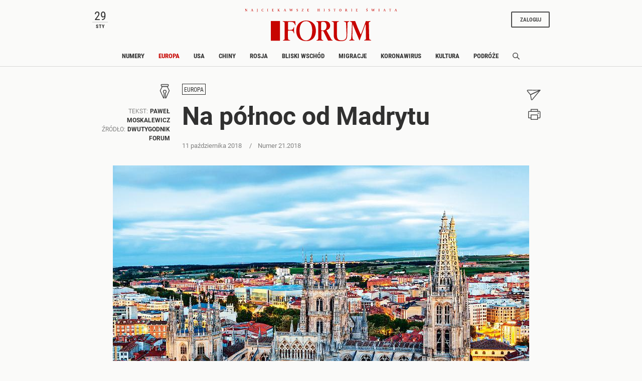

--- FILE ---
content_type: text/html;charset=UTF-8
request_url: https://www.forumdwutygodnik.pl/europa/1767214,1,na-polnoc-od-madrytu.read
body_size: 27710
content:
<!DOCTYPE html>
<html lang="pl">
<head>
<meta charset="utf-8">
<meta name="robots" content="noarchive" />
		<style>
		
	</style>
	


    <title>Na północ od Madrytu</title>
    <meta name="Description" content="Niecałe trzy godziny lotu i krótka jazda samochodem przenoszą nas w samo serce kastylijskiej Krainy Zamków. Teraz jest najlepszy moment – turyści znikli, a winiarze czekają."/>
    <meta name="Keywords" content="Hiszpania, kompas, "/>

<meta name="application-name" content="Polityka" section-category="" />



<script type="text/javascript">
	
	function getGoogleAnalyticsUserStatus() {
		var googleAnalyticsUserStatus = 'NOT_LOGGED';
		return googleAnalyticsUserStatus;
	}

    
    function getGoogleAnalyticsUserData() {
        var googleAnalyticsUserData = {
            language: null,
            gender: null,
            rank: null,
            industries: null,
            gaUserType: 'NOT_LOGGED',
            accessType: 'NONE',
            canHaveTrial: true,
            daysToExpire: 0,
            discounts: false,
            inGracePeriod: false,
            founderGroupMaxSize: 0,
            doneesMaxCount: 0
        };

        return googleAnalyticsUserData;
    }

	function getUserNick() {
        return '';
    }

    function getUserInfo() {
        return {
            id: "",
            nick: "",
            name: "",
            lastName: "",
            email: ""
        }
    }

    function getUserProductTypes() {
        return ;
    }

    function getUserEmail() {
        return '';
    }

	function getUserId() {
        return '';
    }

	function getContextPath() {
		var contextPath = '';
		return contextPath;
	}

	function getPortalUrl() {
		var portalUrl = '//www.forumdwutygodnik.pl';
		return portalUrl;
	}

	function getPortalId() {
		var portalId = '4';
		return portalId;
	}

    function getFavouriteArticles() {
        var userFavouritesArticles = [];

        return userFavouritesArticles;
    }

    function getFavouriteAuthors() {
        var userFavouriteAuthors = [];

        return userFavouriteAuthors;
    }

    
</script>

<script type="text/javascript">

        
                var CroppedArticleDetails = {
            crop: true,
            onShelf: false,
            specialIssueSeries: false,
            old: true,
            openedAsFromSpecialSeriesButOnShelf: false,
            closedAsFromSpecialSeries: false,
            openedAsOldButOnShelf: false,
            closedAsOld: false,
            openFromKey: false
        }
        
        
    function isShowAccountForcer() {
        return 'true' == 'true';
    }

    function hasAccessToPaidPortal() {
                return 'false' == 'true';
    }

    function getPartnerName() {
        var partnerName = 'null';
        if (partnerName == 'null') {
            return null;
        } else {
            return partnerName;
        }
    }

        </script>


<meta http-equiv="X-UA-Compatible" content="IE=edge,chrome=1" />
<meta name="viewport" content="width=device-width, minimum-scale=1.0, initial-scale=1.0" />

<link rel="icon" href="/img/favicon_forum.png" />

<link rel="apple-touch-icon" sizes="72x72" href="//www.forumdwutygodnik.pl/_resource/fs/img/forum_logo_72x72.png" />
<link rel="apple-touch-icon" sizes="114x114" href="//www.forumdwutygodnik.pl/_resource/fs/img/forum_logo_114x114.png" />




<link type="text/css" rel="stylesheet" href="https://zasoby.polityka.pl/forumdwutygodnik.pl/wz//css/wz-css.css?v=1708341070"/>
<script>
  (function(d) {
    var config = {
      kitId: 'qej2naz',
      scriptTimeout: 3000,
      async: true
    },
    h=d.documentElement,t=setTimeout(function(){h.className=h.className.replace(/\bwf-loading\b/g,"")+" wf-inactive";},config.scriptTimeout),tk=d.createElement("script"),f=false,s=d.getElementsByTagName("script")[0],a;h.className+=" wf-loading";tk.src='https://use.typekit.net/'+config.kitId+'.js';tk.async=true;tk.onload=tk.onreadystatechange=function(){a=this.readyState;if(f||a&&a!="complete"&&a!="loaded")return;f=true;clearTimeout(t);try{Typekit.load(config)}catch(e){}};s.parentNode.insertBefore(tk,s)
  })(document);
</script>

<script async src="https://zasoby.polityka.pl/forumdwutygodnik.pl/wz//js/combined.min.js?v=1708341070"></script>

<meta name="format-detection" content="telephone=no">  
<meta name="viewport" content="width=device-width, minimum-scale=1.0, initial-scale=1.0" />
<meta name="google-site-verification" content="FE_R1b3gH6UUc04OPU6Xi2DcI0AbyAE9HE9NxPPUUGo" />

<script type='text/javascript'>
var crtg_nid="2486";
var crtg_cookiename="cto_rtt";
var crtg_varname="crtg_content";
function crtg_getCookie(c_name){ var i,x,y,ARRCookies=document.cookie.split(";");for(i=0;i<ARRCookies.length;i++){x=ARRCookies[i].substr(0,ARRCookies[i].indexOf("="));y=ARRCookies[i].substr(ARRCookies[i].indexOf("=")+1);x=x.replace(/^\s+|\s+$/g,"");if(x==c_name){return unescape(y);}}return'';}
var crtg_content = crtg_getCookie(crtg_cookiename);var crtg_rnd=Math.floor(Math.random()*99999999999);
var crtg_url=location.protocol+'//rtax.criteo.com/delivery/rta/rta.js?netId='+escape(crtg_nid);crtg_url+='&cookieName='+escape(crtg_cookiename);crtg_url+='&rnd='+crtg_rnd;crtg_url+='&varName=' + escape(crtg_varname);
var crtg_script=document.createElement('script');crtg_script.type='text/javascript';crtg_script.src=crtg_url;crtg_script.async=true;
if(document.getElementsByTagName("head").length>0)document.getElementsByTagName("head")[0].appendChild(crtg_script);else if(document.getElementsByTagName("body").length>0)document.getElementsByTagName("body")[0].appendChild(crtg_script);</script>

<meta name="adcategory" content="<!-- end: category -->"/>

<script>﻿var Layout = {
    largedesktop: false,
    desktop: false,
    tablet: false,
    smalltablet: false,
    mobile: true,
    supportsWebP: false,
    firstImageBigMobileAppied: false,
    initialised: false,
    imageRatios: [200, 190, 180, 160, 150, 133, 100, 75, 67, 61, 56, 54, 50],
    sizeDetected: null,
    init: function() {
        Layout.setSizeDetectors();
        Layout.initialised = true;
        document.documentElement.className += (" uid_"+getUserId() + " utype_"+getGoogleAnalyticsUserStatus());
    },
    isVisible:function (e) {
        return !!( e.offsetWidth || e.offsetHeight || e.getClientRects().length );
    },
    setSizeDetectors: function() {
        Layout.sizeDetected = getComputedStyle(document.getElementById("sizedetector")).content.replace(/"/g, '');
        Layout.largedesktop = Layout.sizeDetected === "largedesktop";
        Layout.desktop = Layout.sizeDetected === "desktop";
        Layout.tablet = Layout.sizeDetected === "tablet";
        Layout.smalltablet = Layout.sizeDetected === "smalltablet";
        Layout.mobile = Layout.sizeDetected === "mobile";
        Layout.supportsWebP = Layout.canUseWebP();
        // var html = document.getElementsByTagName('html')[0];
        // html.className = html.className.replace(' layout_d','').replace(' layout_t','').replace(' layout_s','').replace(' layout_m','');
        // html.className += (" layout_" + (Layout.tablet ? "t": Layout.smalltablet ? "s" : Layout.mobile ? "m" : Layout.desktop? "d" : "o"));

        //GEMIUS HEATMAP
        var size = Layout.tablet ? "t": Layout.smalltablet ? "s" : Layout.mobile ? "m" : (Layout.desktop || Layout.largedesktop)? "d" : "o";
        var el = document.getElementsByClassName("_GemiusXYMap");
        if (el.length) el[0].id = "GemiusXYMap:size_" + size;
        var el2 = document.getElementsByClassName("_GemiusLinkArea");
        if (el2.length) el2[0].id = "GemiusLinkArea:size_" + size;
    },
    pullPictures: function(observer) {
        if (!Layout.initialised) Layout.init();

        var calculateImageRatioForElement = function(el, layout) {
            var calculatedRatio;

            if (el.getAttribute(layout+"-image-w") == null || el.getAttribute(layout+"-image-h") == null) {
                layout = "default";
            }

            var w = el.getAttribute(layout+"-image-w");
            var h = el.getAttribute(layout+"-image-h");
            if (w) {
                var realRatio = h/w;
                var minDiff = 1000000;
                for (var i=0; i<Layout.imageRatios.length; i++) {
                    var diff = Math.abs(100*realRatio/Layout.imageRatios[i] - 1);
                    if (diff < minDiff) {
                        minDiff = diff;
                        calculatedRatio = Layout.imageRatios[i];
                    }
                }
            }
           return calculatedRatio;
        };

        var putImagePlaceholders = function(element, src, layout) {

            if (element.children.length) return;

            var ratio = calculateImageRatioForElement(element, layout);

            var placehold = document.createElement('div');
            element.appendChild(placehold);
            placehold.className = "img";

            placehold.setAttribute('alt', element.getAttribute('alt'));
            element.className+= ' is-added';
            element.className = element.className.replace(/image-ratio(\S)* /i, '');
            element.className += " image-ratio:"+ ratio + " applied-"+layout;

        };

        var replaceImagePlaceholders = function(element, src, layout) {
            if (element.children.length === 0) return;
            var placehold = element.children[0];
            if (placehold.nodeName === "IMG") return;
            element.className = element.className.replace('is-added', 'is-loading');

            var img = new Image();
            img.onload = function() {
                element.className = element.className.replace('is-loading', 'is-loaded');
                element.replaceChild(img, placehold);
                element.removeAttribute('alt')
            };

            img.setAttribute("src", src);
            img.alt = element.getAttribute('alt');
            if (observer) observer.unobserve(element);
        };

        //Apply WebP images if browser supports it, and image has a webp version
        if (Layout.supportsWebP) {
            var applyWebPImage = (el, attr) => {if (el.hasAttribute(attr)) el.setAttribute(attr, el.getAttribute(attr) + ".webp")};
            var els = document.querySelectorAll('.defer-image[data-webp-version]:not(.applied-webp)');
            for (var i=0; i < els.length; i++) {
                var el = els[i];
                applyWebPImage(el, "data-src");
                applyWebPImage(el, "desktop-data-src");
                applyWebPImage(el, "mobile-data-src");
                el.className += " applied-webp";
            };
        }

        //specific code that forces desktop resolution for 1st image even on mobile
        if (!Layout.firstImageBigMobileAppied) {
            var els = document.querySelectorAll('.first-image-big-next-mobile li:nth-of-type(1) [mobile-data-src]');
            for (var i=0; i < els.length; i++) {
                var el = els[i];
                el.setAttribute('mobile-data-src', el.getAttribute('data-src'));
                el.setAttribute('mobile-image-w', el.getAttribute('desktop-image-w'));
                el.setAttribute('mobile-image-h', el.getAttribute('desktop-image-h'));
                el.removeAttribute('mobile-data-src');
            };
            Layout.firstImageBigMobileAppied = true;
        }

        //handle resize mobile -> desktop : force reapply
        //find all elements that have both mobile and default src but had mobile applied; remove them
        if (!Layout.mobile) {
            var els = document.querySelectorAll('[mobile-data-src][src][data-src]');
            for (var i = 0; i < els.length; i++) {
                var el = els[i];
                if (el.getAttribute('src') === el.getAttribute('mobile-data-src')) el.removeAttribute('src');
            }
            var els = document.querySelectorAll('.applied-mobile[data-src]');
            for (var i = 0; i < els.length; i++) {
                var el = els[i];
                el.className = el.className.replace('applied-mobile','');
                el.removeChild(el.children[0]);
            }
        }

        //Apply placeholders first
        if (Layout.desktop) {
            var els = document.querySelectorAll('div[desktop-data-src]:not(.applied-mobile):not(.applied-desktop):not(.applied-default)');
            for (var i = 0; i < els.length; i++) {
                var el = els[i];
                putImagePlaceholders(el, el.getAttribute('desktop-data-src'), "desktop");
            }
        }
        if (Layout.mobile) {
            var els = document.querySelectorAll('div[mobile-data-src]:not(.applied-mobile):not(.applied-desktop):not(.applied-default)');
            for (var i = 0; i < els.length; i++) {
                var el = els[i];
                putImagePlaceholders(el, el.getAttribute('mobile-data-src'), "mobile");
            }
        }

        //fallback
        var els = document.querySelectorAll('div[data-src]:not(.applied-mobile):not(.applied-desktop)');
        for (var i=0; i < els.length; i++) {
            var el = els[i];
            putImagePlaceholders(el, el.getAttribute('data-src'), "default");
        }



        //Apply then image sources
        if (Layout.desktop) {
            var els = document.querySelectorAll('img[desktop-data-src]:not([src])');
            for (var i = 0; i < els.length; i++) {
                var el = els[i];
                var rect = el.getBoundingClientRect();
                if (rect.top > -500 && rect.top <= window.innerHeight + 350 && $(el).is(":visible"))
                    el.setAttribute('src', el.getAttribute('desktop-data-src'));
            }
            ;
        }
        if (Layout.mobile) {
            var els = document.querySelectorAll('img[mobile-data-src]:not([src])');
            for (var i = 0; i < els.length; i++) {
                var el = els[i];
                var rect = el.getBoundingClientRect();
                if (rect.top > -500 && rect.top <= window.innerHeight + 350 && $(el).is(":visible"))
                    el.setAttribute('src', el.getAttribute('mobile-data-src'));
            }
            ;
        }

        //fallback
        var els = document.querySelectorAll('img[data-src]:not([src])');
        for (var i=0; i < els.length; i++) {
            var el = els[i];
            var rect = el.getBoundingClientRect();
            if ((rect.top > -500 && rect.top <= window.innerHeight+350) && $(el).is(":visible"))
                el.setAttribute('src',el.getAttribute('data-src'));
        };


        //Apply then image sources for placeholders
        if (Layout.desktop) {
            var els = document.querySelectorAll('div.is-added[desktop-data-src]');
            for (var i = 0; i < els.length; i++) {
                var el = els[i];
                var rect = el.getBoundingClientRect();
                if (rect.top > -500 && rect.top <= window.innerHeight + 2050  && $(el).is(":visible"))
                    replaceImagePlaceholders(el, el.getAttribute('desktop-data-src'), "desktop");
            }
            ;
        }
        if (Layout.mobile) {
            var els = document.querySelectorAll('div.is-added[mobile-data-src]');
            for (var i = 0; i < els.length; i++) {
                var el = els[i];
                var rect = el.getBoundingClientRect();
                if (rect.top > -500 && rect.top <= window.innerHeight + 2050  && $(el).is(":visible"))
                    replaceImagePlaceholders(el, el.getAttribute('mobile-data-src'), "mobile");
            }
            ;
        }

        //fallback
        var els = document.querySelectorAll('div.is-added[data-src]');
        for (var i=0; i < els.length; i++) {
            var el = els[i];
            var rect = el.getBoundingClientRect();
            if ((rect.top > -500 && rect.top <= window.innerHeight+2050) && $(el).is(":visible"))
                replaceImagePlaceholders(el, el.getAttribute('data-src'), "default");
        };


    },
    onResize: function() {
        Layout.shuffleModules();
        Layout.pullPictures();
    },
    shuffleModules: function() {
        //Shuffle modules
        if (Layout.mobile) {
            var els = document.querySelectorAll('.placeholder-mobile');
            for (var i=0; i < els.length; i++) {
                var el = els[i];
                Layout.replacePlaceholder(el, "desktop");
            };
        }
        if (!Layout.mobile) {
            var els = document.querySelectorAll('.placeholder-desktop');
            for (var i=0; i < els.length; i++) {
                var el = els[i];
                Layout.replacePlaceholder(el, "mobile");
            };
        }
    },
    replacePlaceholder: function(dest, from) {
        var replaceId = dest.getAttribute("for-module-id");

        var modules = document.querySelectorAll('[data-rendered-module-id="'+replaceId+'"]');
        if (modules.length) {
            var module = modules[0];
            //create placeholder-desktop at original position
            var newPlaceHolder = document.createElement('div');
            newPlaceHolder.className = 'placeholder-'+from;
            newPlaceHolder.setAttribute('for-module-id', replaceId);
            module.parentNode.insertBefore(newPlaceHolder, module);
            dest.parentNode.insertBefore(module,dest);
            dest.parentNode.removeChild(dest);
        }
    },
    canUseWebP: function() {
        var elem = document.createElement('canvas');

        if (!!(elem.getContext && elem.getContext('2d'))) {
            // was able or not to get WebP representation
            return elem.toDataURL('image/webp').indexOf('data:image/webp') == 0;
        }

        // very old browser like IE 8, canvas not supported
        return false;
    }
};

DeferredAds = {
    adCodes: {}
};

String.prototype.toDOM=function(){
  var d=document
     ,i
     ,a=d.createElement("div")
     ,b=d.createDocumentFragment();
  a.innerHTML=this;
  while(i=a.firstChild)b.appendChild(i);
  return b;
};

function insertAfter(newNode, referenceNode) {
    referenceNode.parentNode.insertBefore(newNode, referenceNode.nextSibling);
}
</script>

<script type="text/javascript" charset="utf-8">
var AdblockPlus=new function(){this.detect=function(px,callback){var detected=false;var checksRemain=2;var error1=false;var error2=false;if(typeof callback!="function")return;px+="?ch=*&rn=*";function beforeCheck(callback,timeout){if(checksRemain==0|| timeout>1E3)callback(checksRemain==0&&detected);else setTimeout(function(){beforeCheck(callback,timeout*2)},timeout*2)}function checkImages(){if(--checksRemain)return;detected=!error1&&error2}var random=Math.random()*11;var img1=new Image;img1.onload=checkImages;img1.onerror=function(){error1=true;checkImages()};img1.src=px.replace(/\*/,1).replace(/\*/,random);var img2=new Image;img2.onload=checkImages;img2.onerror=function(){error2=true;checkImages()};img2.src=px.replace(/\*/,2).replace(/\*/,random);beforeCheck(callback,250)}};
</script>

<!-- Facebook Pixel Code -->
<script>
  !function(f,b,e,v,n,t,s) {if(f.fbq)return;n=f.fbq=function(){n.callMethod?
  n.callMethod.apply(n,arguments):n.queue.push(arguments)};if(!f._fbq)f._fbq=n;
  n.push=n;n.loaded=!0;n.version='2.0';n.queue=[];t=b.createElement(e);t.async=!0;
  t.src=v;s=b.getElementsByTagName(e)[0];s.parentNode.insertBefore(t,s)}(window,
  document,'script', 'https://connect.facebook.net/en_US/fbevents.js');

  fbq('init', '507819913915496');
  fbq('track', 'PageView');
</script>
<noscript><img height="1" width="1" style="display:none"
  src="https://www.facebook.com/tr?id=507819913915496&ev=PageView&noscript=1"
/></noscript>

<!-- End Facebook Pixel Code -->





	<script type="text/javascript">
		function isPrintPage() {
			return false;
		}
	</script>

	<script type="text/javascript">
				function isUserLoggedIn() {
			return false;
		}
	</script>

<!-- start: module_headers -->
<!-- start module header:wz_article|WZ_ARTICLE-->
<meta property="og:image" content="https://static.polityka.pl/_resource/res/path/7e/7c/7e7cc491-108b-4593-b26c-a5b9323762d0" />
<meta property="twitter:image" content="https://static.polityka.pl/_resource/res/path/7e/7c/7e7cc491-108b-4593-b26c-a5b9323762d0" />
<meta property="og:title" content="Na p&oacute;&#322;noc od Madrytu" />
<meta property="twitter:title" content="Na p&oacute;&#322;noc od Madrytu" />
<meta property="og:description" content="Nieca&#322;e trzy godziny lotu i kr&oacute;tka jazda samochodem przenosz&#261; nas w samo serce kastylijskiej Krainy Zamk&oacute;w. Teraz jest najlepszy moment &ndash; tury&#347;ci znikli, a winiarze czekaj&#261;." />
<meta property="twitter:description" content="Nieca&#322;e trzy godziny lotu i kr&oacute;tka jazda samochodem przenosz&#261; nas w samo serce kastylijskiej Krainy Zamk&oacute;w. Teraz jest najlepszy moment &ndash; tury&#347;ci znikli, a winiarze czekaj&#261;." />
<meta property="article:author" content="Pawe&#322; Moskalewicz" />
<meta property="article:published_time" content="20181011T133342+0200" />
<meta property="og:type" content="article" />
<meta property="og:url" content="https://www.forumdwutygodnik.pl/europa/1767214,1,na-polnoc-od-madrytu.read" />
<meta property="twitter:card" content="summary_large_image"/>
<meta property="twitter:site" content="@Polityka_pl"/>
<link rel="canonical" href="https://www.forumdwutygodnik.pl/europa/1767214,1,na-polnoc-od-madrytu.read" />
<script type="application/ld+json">{"@context":"http://schema.org","@type":"NewsArticle","mainEntityOfPage":{"@type":"WebPage","@id":"https://www.forumdwutygodnik.pl"},"headline":"Na północ od Madrytu","image":"https://static.polityka.pl/_resource/res/path/7e/7c/7e7cc491-108b-4593-b26c-a5b9323762d0","datePublished":"2018-10-11T13:33:42","dateModified":"2021-12-10T20:36:51","author":{"@type":"Person","name":"Paweł Moskalewicz"},"publisher":{"name":"POLITYKA Sp. z o.o. S.K.A","@type":"Organization","logo":{"@type":"ImageObject","url":"https://www.polityka.pl/multimedia/_resource/res/20067369"}},"description":"Niecałe trzy godziny lotu i krótka jazda samochodem przenoszą nas w samo serce kastylijskiej Krainy Zamków. Teraz jest najlepszy moment – turyści znikli, a winiarze czekają.","isAccessibleForFree":false,"hasPart":{"@type":"WebPageElement","isAccessibleForFree":false,"cssSelector":".paywall"}}</script>
<!-- end module header:wz_article|WZ_ARTICLE-->
<!-- end: module_headers -->

</head>
<body class=" page-category-2547 page-category-1255 userclass_anonymous   md-article_subtype-art md-article-page-1 md-article-page-onepage  ads_enabled
                " data-adult="0">
<!-- end: GA -->
<script type="text/javascript">
<!--//--><![CDATA[//><!--
var pp_gemius_identifier = '.Ks1XTy3wRu6ZtHvZCH22JR7XqxGsKM16e1JemiQVK3.07';
// lines below shouldn't be edited
function gemius_pending(i) { window[i] = window[i] || function() {var x = window[i+'_pdata'] = window[i+'_pdata'] || []; x[x.length]=arguments;};};
gemius_pending('gemius_hit'); gemius_pending('gemius_event'); gemius_pending('pp_gemius_hit'); gemius_pending('pp_gemius_event');
(function(d,t) {try {var gt=d.createElement(t),s=d.getElementsByTagName(t)[0],l='http'+((location.protocol=='https:')?'s':''); gt.setAttribute('async','async');
gt.setAttribute('defer','defer'); gt.src=l+'://gapl.hit.gemius.pl/xgemius.js'; s.parentNode.insertBefore(gt,s);} catch (e) {}})(document,'script');
//--><!]]>
</script><!-- end: gemiusaud -->
<div class="_GemiusXYMap" id="GemiusXYMap:size_XXX">
<div class="_GemiusLinkArea" id="GemiusLinkArea:size_XXX">

<div id="sizedetector"></div>
<script>Layout.init();</script>

<div class="wz-1col">

    <div class="wz_ad_outer">
        <div id="wtg_sek_bl_top" class="wz_adslot w2g"></div>
    </div>

    <!-- start module:wz_nav|STATIC_HTML --><nav class="wz_nav sticky">
    <div class="wz_nav_upper base-width">
        <div id="wz_nav_date" class="d-none d-md-block d-lg-block d-xl-block">
        </div>

        <nav class="wz_nav_lower navbar d-md-none d-lg-none d-xl-none">
            <button class="navbar-toggler navbar-opener " type="button" data-toggle="collapse" data-target="#wz_nav_mobile_content" aria-controls="navbarNavAltMarkup" aria-expanded="false" aria-label="Toggle navigation">
            <span class="navbar-toggler-icon d-none d-sm-block d-md-block">
                <svg width="24" height="24" viewBox="0 0 24 24" fill="none" xmlns="http://www.w3.org/2000/svg" aria-labelledby="wz_nav_title1">
                    <title id="wz_nav_title1">Menu</title>
                    <rect x="1" y="3" width="22" height="3.07692" fill="#454B60"/>
                    <rect x="1" y="10" width="22" height="3.07692" fill="#454B60"/>
                    <rect x="1" y="17" width="22" height="3.07692" fill="#454B60"/>
                </svg>
            </span>
            <span class="navbar-toggler-icon d-block d-sm-none d-md-none">
                <svg width="12" height="20" viewBox="0 0 12 14" fill="none" xmlns="http://www.w3.org/2000/svg" aria-labelledby="wz_nav_title2">
                <title id="wz_nav_title2">Menu</title>
                <path d="M0 1H12M0 7H12M0 13H12" stroke="#4B4B4B" stroke-width="1.5"/>
                </svg>
            </span>
            </button>
            <button class="navbar-toggler navbar-closer" type="button" data-toggle="collapse" data-target="#wz_nav_mobile_content" aria-controls="navbarNavAltMarkup" aria-expanded="false" aria-label="Toggle navigation">
                <svg width="20" height="20" viewBox="10 13 20 20" fill="none" xmlns="http://www.w3.org/2000/svg" aria-labelledby="wz_nav_title3">
                    <title id="wz_nav_title3">Zamknij</title>
                    <path d="M16 26L26 16" stroke="#4B4B4B" stroke-width="1.5"></path>
                    <path d="M26 26L16 16" stroke="#4B4B4B" stroke-width="1.5"></path>
                </svg>
            </button>
        </nav>

        <div class="wz_nav_logo">
            <div class="wz_nav_superlogo">
                <svg width="505" height="14" viewBox="0 0 505 14" fill="none" xmlns="http://www.w3.org/2000/svg">
                <path d="M3.19922 2.79999L6.69922 8.19999V3.19999L5.99922 2.99999V2.79999H8.09922V2.99999L7.39922 3.29999V10.3H6.49922L2.29922 3.89999L2.39922 9.59999L3.29922 9.89999V10.1H0.699219V9.89999L1.59922 9.59999V3.29999L0.799219 2.99999V2.79999H3.19922Z" fill="#C70500"/>
                <path d="M20.0996 9.99999L20.9996 9.69999L23.4996 2.89999L24.7996 2.79999L27.2996 9.59999L28.1996 9.89999V10.1H24.9996V9.89999L25.7996 9.59999L24.8996 7.09999H22.5996L21.6996 9.59999L22.3996 9.89999V10.1H20.0996V9.99999ZM24.7996 6.69999L23.7996 3.59999L22.7996 6.69999H24.7996Z" fill="#C70500"/>
                <path d="M41 9.59999V3.29999L40 2.99999V2.79999H43.1V2.99999L42.2 3.29999V9.59999C42.2 11.3 41.4 12.2 40.2 13.1L40 12.9C40.6 12.1 41 11 41 9.59999Z" fill="#C70500"/>
                <path d="M61.4996 4.60001H61.1996L60.9996 3.60001C60.7996 3.40001 60.1996 3.10001 59.2996 3.10001C57.4996 3.10001 56.9996 5.30001 56.9996 6.70001C56.9996 8.10001 57.5996 9.90001 59.3996 9.90001C59.7996 9.90001 60.6996 9.70001 61.0996 9.30001L61.4996 8.30001H61.7996L61.6996 9.90001C61.1996 10.2 60.2996 10.4 59.1996 10.4C56.7996 10.4 55.5996 8.90001 55.5996 6.60001C55.5996 4.20001 56.9996 2.70001 59.3996 2.70001C60.7996 2.70001 61.5996 3.00001 61.7996 3.20001L61.4996 4.60001Z" fill="#C70500"/>
                <path d="M74.1992 10.1V9.89999L75.1992 9.59999V3.29999L74.2992 2.99999V2.79999H77.4992V2.99999L76.4992 3.29999V9.49999L77.4992 9.79999V9.99999H74.1992V10.1Z" fill="#C70500"/>
                <path d="M95.5984 2.79999V4.09999H95.3984L94.9984 3.29999H92.3984V5.89999H94.5984L94.8984 5.19999H95.0984L94.9984 7.19999H94.7984L94.4984 6.39999H92.2984V9.49999H95.0984L95.4984 8.59999H95.6984L95.5984 10.1H89.8984V9.89999L90.8984 9.59999V3.29999L89.8984 2.99999V2.79999H95.5984Z" fill="#C70500"/>
                <path d="M111.6 2.79999V2.99999L110.7 3.29999V5.99999L113.8 3.19999C113.8 3.19999 113.6 3.09999 113.2 2.99999V2.79999H115.7V2.99999L114.8 3.19999C114.1 3.59999 112.5 4.99999 111.8 5.69999L115.4 9.49999L116.7 9.89999V10.1H113.1V9.89999C113.4 9.79999 113.7 9.69999 113.8 9.69999C113.5 9.39999 111.7 7.29999 110.8 6.39999V9.59999L111.7 9.89999V10.1H108.5V9.89999L109.5 9.59999V3.29999L108.6 2.99999V2.79999H111.6Z" fill="#C70500"/>
                <path d="M128.799 9.99999L129.699 9.69999L132.199 2.89999L133.499 2.79999L135.999 9.59999L136.899 9.89999V10.1H133.799V9.89999L134.599 9.59999L133.699 7.09999H131.399L130.499 9.59999L131.199 9.89999V10.1H128.899V9.99999H128.799ZM133.499 6.69999L132.499 3.59999L131.499 6.69999H133.499Z" fill="#C70500"/>
                <path d="M151.1 10.3H150.6L148.4 3.30001L147.5 3.00001V2.80001H150.5V3.00001L149.8 3.20001L151.2 8.00001L153.2 2.70001H154.3L156.1 8.00001L157.6 3.20001L156.9 3.00001V2.80001H159.2V3.00001L158.4 3.30001L156 10.3H155.5L153.3 4.30001L151.1 10.3Z" fill="#C70500"/>
                <path d="M175.698 4.60001H175.498L175.298 3.80001C174.998 3.50001 174.498 3.10001 173.898 3.10001C173.198 3.10001 172.598 3.50001 172.598 4.20001C172.598 5.00001 173.198 5.10001 173.998 5.30001C175.098 5.60001 176.198 6.10001 176.198 7.70001C176.198 9.30001 175.198 10.1 173.598 10.1C172.698 10.1 172.098 9.90001 171.398 9.40001L171.598 7.60001H171.798L171.998 8.70001C172.298 9.20001 173.098 9.60001 173.698 9.60001C174.598 9.60001 174.998 8.90001 174.998 8.10001C174.998 7.00001 173.998 6.70001 173.398 6.60001C172.798 6.40001 171.498 6.10001 171.498 4.60001C171.498 3.00001 172.698 2.60001 174.098 2.60001C174.898 2.60001 175.598 2.80001 175.898 3.00001L175.698 4.60001Z" fill="#C70500"/>
                <path d="M194.2 2.79999L194.3 3.09999L190.1 9.59999H193.6L194 8.39999H194.4L194.3 10.1H188.5V9.79999L192.6 3.29999H189.6L189.2 4.39999H188.9V2.79999H194.2Z" fill="#C70500"/>
                <path d="M212.499 2.79999V4.09999H212.299L211.899 3.19999H209.299V5.79999H211.499L211.799 5.09999H211.999L211.899 7.09999H211.699L211.399 6.29999H209.199V9.39999H211.999L212.399 8.49999H212.599L212.499 9.99999H206.799V9.79999L207.799 9.49999V3.29999L206.799 2.99999V2.79999H212.499Z" fill="#C70500"/>
                <path d="M243.198 6.49999V9.59999L244.198 9.89999V10.1H240.898V9.89999L241.898 9.59999V3.29999L240.998 2.99999V2.79999H244.198V2.99999L243.298 3.29999V5.89999H246.498V3.29999L245.598 2.99999V2.79999H248.798V2.99999L247.898 3.29999V9.49999L248.898 9.79999V9.99999H245.598V9.79999L246.598 9.49999V6.39999H243.198V6.49999Z" fill="#C70500"/>
                <path d="M261.299 10.1V9.89999L262.299 9.59999V3.29999L261.399 2.99999V2.79999H264.599V2.99999L263.699 3.29999V9.49999L264.699 9.79999V9.99999H261.299V10.1Z" fill="#C70500"/>
                <path d="M281.698 4.60001H281.498L281.298 3.80001C280.998 3.50001 280.498 3.10001 279.898 3.10001C279.198 3.10001 278.598 3.50001 278.598 4.20001C278.598 5.00001 279.198 5.10001 279.998 5.30001C281.098 5.60001 282.198 6.10001 282.198 7.70001C282.198 9.30001 281.198 10.1 279.598 10.1C278.698 10.1 278.098 9.90001 277.398 9.40001L277.598 7.60001H277.798L277.998 8.70001C278.298 9.20001 279.098 9.60001 279.698 9.60001C280.598 9.60001 280.998 8.90001 280.998 8.10001C280.998 7.00001 279.998 6.70001 279.398 6.60001C278.798 6.40001 277.498 6.10001 277.498 4.60001C277.498 3.00001 278.698 2.60001 280.098 2.60001C280.898 2.60001 281.598 2.80001 281.898 3.00001L281.698 4.60001Z" fill="#C70500"/>
                <path d="M295.799 10.1V9.90001L296.799 9.60001V3.30001C296.399 3.30001 295.399 3.30001 294.899 3.30001L294.499 4.20001H294.199C294.199 4.00001 294.299 3.50001 294.299 2.70001C295.299 2.80001 296.299 2.80001 297.199 2.80001C298.399 2.80001 299.499 2.80001 300.699 2.70001C300.699 2.90001 300.699 3.60001 300.699 4.30001H300.399L300.099 3.30001C299.399 3.30001 298.899 3.30001 298.099 3.30001V9.60001L299.099 9.90001V10.1H295.799Z" fill="#C70500"/>
                <path d="M320.2 6.30001C320.2 8.70001 319.1 10.4 316.6 10.4C314 10.4 313 8.70001 313 6.30001C313 4.10001 314.4 2.70001 316.6 2.70001C318.8 2.70001 320.2 4.00001 320.2 6.30001ZM316.5 9.90001C318.2 9.90001 318.6 7.80001 318.6 6.50001C318.6 5.20001 318.3 3.20001 316.5 3.20001C314.7 3.20001 314.5 5.20001 314.5 6.50001C314.5 7.80001 314.9 9.90001 316.5 9.90001Z" fill="#C70500"/>
                <path d="M335.6 9.90001V10.1H332.5V9.90001L333.5 9.60001V3.30001L332.6 3.00001V2.80001C334.6 2.80001 335 2.70001 335.8 2.70001C336.9 2.70001 338.3 2.90001 338.3 4.30001C338.3 5.60001 337 6.00001 335.9 6.10001C337.7 6.30001 338.3 8.70001 339.1 9.50001C339.3 9.60001 339.7 9.70001 340.2 9.90001V10.1H337.9C337.2 8.80001 336.5 6.30001 335 6.30001V9.60001L335.6 9.90001ZM334.9 6.00001C336.1 6.00001 336.8 5.70001 336.8 4.30001C336.8 3.50001 336.3 3.10001 335.5 3.10001C335.2 3.10001 335 3.10001 334.7 3.20001V6.00001H334.9Z" fill="#C70500"/>
                <path d="M352.299 10.1V9.89999L353.299 9.59999V3.29999L352.399 2.99999V2.79999H355.599V2.99999L354.699 3.29999V9.49999L355.699 9.79999V9.99999H352.299V10.1Z" fill="#C70500"/>
                <path d="M373.8 2.79999V4.09999H373.6L373.2 3.19999H370.6V5.79999H372.8L373.1 5.09999H373.3L373.2 7.09999H373L372.7 6.29999H370.5V9.39999H373.3L373.7 8.49999H373.9L373.8 9.99999H368.1V9.79999L369.1 9.49999V3.29999L368.1 2.99999V2.79999H373.8Z" fill="#C70500"/>
                <path d="M406.599 4.6H406.399L406.199 3.8C405.899 3.5 405.399 3.1 404.799 3.1C404.099 3.1 403.499 3.5 403.499 4.2C403.499 5 404.099 5.1 404.899 5.3C405.999 5.6 407.099 6.1 407.099 7.7C407.099 9.3 406.099 10.1 404.499 10.1C403.599 10.1 402.999 9.9 402.299 9.4L402.499 7.6H402.699L402.899 8.7C403.199 9.2 403.999 9.6 404.599 9.6C405.499 9.6 405.899 8.9 405.899 8.1C405.899 7 404.899 6.7 404.299 6.6C403.699 6.4 402.399 6.1 402.399 4.6C402.399 3 403.599 2.6 404.999 2.6C405.799 2.6 406.499 2.8 406.799 3L406.599 4.6ZM406.099 0L406.499 0.899998L403.899 2.1L403.699 1.8L406.099 0Z" fill="#C70500"/>
                <path d="M422.7 10.3H422.2L420 3.30001L419.1 3.00001V2.80001H422.1V3.00001L421.4 3.20001L422.8 8.00001L424.8 2.70001H425.9L427.7 8.00001L429.2 3.20001L428.5 3.00001V2.80001H430.8V3.00001L430 3.30001L427.6 10.3H427.1L424.9 4.30001L422.7 10.3Z" fill="#C70500"/>
                <path d="M443.199 10.1V9.89999L444.199 9.59999V3.29999L443.299 2.99999V2.79999H446.499V2.99999L445.599 3.29999V9.49999L446.599 9.79999V9.99999H443.199V10.1Z" fill="#C70500"/>
                <path d="M458.898 9.99999L459.798 9.69999L462.298 2.89999L463.598 2.79999L466.098 9.59999L466.998 9.89999V10.1H463.898V9.89999L464.698 9.59999L463.798 7.09999H461.498L460.598 9.59999L461.298 9.89999V10.1H458.998V9.99999H458.898ZM463.598 6.69999L462.598 3.59999L461.598 6.69999H463.598Z" fill="#C70500"/>
                <path d="M479.899 10.1V9.90001L480.899 9.60001V3.30001C480.499 3.30001 479.499 3.30001 478.999 3.30001L478.599 4.20001H478.299C478.299 4.00001 478.399 3.50001 478.399 2.70001C479.399 2.80001 480.399 2.80001 481.299 2.80001C482.499 2.80001 483.599 2.80001 484.799 2.70001C484.799 2.90001 484.799 3.60001 484.799 4.30001H484.499L484.199 3.30001C483.499 3.30001 482.999 3.30001 482.199 3.30001V9.60001L483.199 9.90001V10.1H479.899Z" fill="#C70500"/>
                <path d="M496.199 9.99999L497.099 9.69999L499.599 2.89999L500.899 2.79999L503.399 9.59999L504.299 9.89999V10.1H501.199V9.89999L501.999 9.59999L501.099 7.09999H498.799L497.899 9.59999L498.599 9.89999V10.1H496.299V9.99999H496.199ZM500.999 6.69999L499.999 3.59999L498.999 6.69999H500.999Z" fill="#C70500"/>
                </svg>
            </div>
            <a href="https://www.forumdwutygodnik.pl/">
                <svg width="256" height="52" viewBox="0 0 256 52" fill="none" xmlns="http://www.w3.org/2000/svg"  aria-labelledby="wz_nav_title4">
                <title id="wz_nav_title4">FORUM</title>
                <path d="M23.2645 1.16855H0V51.0262H23.2645V1.16855Z" fill="#C70500"/>
                <path d="M62.7966 12.1723C62.6148 12.1723 62.524 12.0749 61.7969 10.809C58.5254 3.7004 55.9808 3.31088 47.6201 3.31088C43.7124 3.31088 43.7124 3.50564 43.7124 8.47193V13.5356C43.7124 16.457 43.7124 21.2285 43.8033 22.2996C43.9851 23.2734 44.3486 23.3708 44.6212 23.4682C45.3482 23.6629 47.2566 23.6629 47.9837 23.6629C53.1636 23.6629 56.1626 23.5656 58.2528 17.7229C58.4345 17.1386 58.6163 16.7491 58.9798 16.7491C59.3433 16.7491 59.4341 17.3334 59.4341 17.6255C59.4341 19.6704 59.2524 21.9101 59.2524 23.9551C59.2524 26.2922 59.4341 29.1161 59.4341 31.5506C59.4341 31.8427 59.4341 32.3296 59.0706 32.3296C58.5254 32.3296 58.4345 32.1349 58.3436 31.5506C57.0714 25.8053 54.8903 25.221 47.3475 25.221C45.4391 25.221 45.2573 25.221 45.1665 25.3184C44.1668 25.4158 43.8033 25.7079 43.8033 26.3895C43.6216 26.9738 43.6216 29.7978 43.6216 31.5506C43.6216 33.7903 43.6216 41.8727 43.7124 43.5281C43.9851 48.2996 44.7121 48.6892 47.9837 49.4682C49.1651 49.8577 49.2559 49.9551 49.2559 50.2472C49.2559 50.7341 49.1651 50.8315 47.711 50.8315C45.8935 50.8315 41.3496 50.6367 39.4412 50.6367L32.7163 50.8315C30.9897 50.8315 30.8988 50.7341 30.8988 50.1498C30.8988 49.6629 31.3532 49.4682 32.1711 49.2734C34.6247 48.6892 35.3517 47.8128 35.3517 44.4045V10.03C35.3517 4.67418 35.0791 3.79778 31.7167 2.92137C30.4444 2.53186 30.3535 2.43448 30.3535 2.14234C30.3535 1.55808 30.8079 1.55807 31.6258 1.55807C31.9893 1.55807 34.1703 1.75283 43.7124 1.75283C49.5286 1.75283 55.3447 1.55807 61.0699 1.55807C62.1605 1.55807 62.1605 1.65545 62.3422 2.72661L63.0692 11.0038C63.3419 12.0749 63.1601 12.1723 62.7966 12.1723Z" fill="#C70500"/>
                <path d="M114.96 25.5131C114.96 11.4906 107.326 0 89.8779 0C76.9734 0.0973783 64.8867 7.69288 64.8867 26.1948C64.8867 27.4607 64.8867 32.3296 66.7043 37.1985C70.7028 48.2022 79.7905 51.8052 90.514 51.8052C99.5109 51.8052 105.054 48.8839 108.962 44.3071C113.96 38.367 114.96 30.5768 114.96 25.5131ZM105.509 25.221C105.509 29.5056 105.054 36.4195 102.419 41.8727C99.9652 46.9363 95.0579 50.1498 89.8779 50.1498C73.7927 50.1498 73.3383 28.9213 73.3383 25.8052C73.3383 13.7303 77.4277 1.55805 89.787 1.55805C103.146 1.65543 105.509 16.2622 105.509 25.221Z" fill="#C70500"/>
                <path d="M157.854 50.0524C157.854 49.5656 157.763 49.5656 156.491 49.0787C154.855 48.5918 154.31 47.4232 153.856 46.7416L142.314 25.7079C142.042 25.221 142.042 25.0262 142.042 24.9288C142.042 24.5393 142.496 24.442 143.041 24.1498C147.585 22.397 151.402 18.9888 151.402 13.0487C151.402 7.30338 148.13 4.57679 146.949 3.60301C143.768 1.16855 139.679 1.16855 136.771 1.16855C132.954 1.16855 130.5 1.55806 122.412 1.55806C120.776 1.55806 118.868 1.46068 117.232 1.46068C116.505 1.46068 116.051 1.46068 116.051 2.14233C116.051 2.62922 116.233 2.82398 116.869 2.92136C120.776 4.18728 120.776 4.28465 120.867 9.93259C120.958 14.7041 120.867 19.573 120.867 24.3446L120.958 38.3671C120.958 40.7041 120.958 44.8914 120.867 45.4757C120.504 48.2023 119.868 48.6891 117.505 49.3708C116.778 49.5656 116.505 49.6629 116.505 50.1498C116.505 50.6367 116.596 50.7341 118.504 50.7341C120.231 50.7341 122.23 50.5393 125.048 50.5393C129.319 50.5393 132.227 50.9289 132.772 50.9289C133.499 50.9289 133.863 50.9289 133.863 50.442C133.863 49.9551 133.772 49.8577 131.954 49.2734C129.501 48.4944 128.955 47.2285 128.955 44.4045V28.4345C128.955 26.9738 128.955 26.2921 131.045 26.2921C133.681 26.2921 134.317 27.4607 134.771 28.4345L145.313 49.6629C145.858 50.7341 146.313 50.7341 148.403 50.7341C150.948 50.7341 153.492 50.7341 155.946 50.6367C156.309 50.6367 157.036 50.6367 157.309 50.5393C157.763 50.5393 157.854 50.442 157.854 50.0524ZM142.132 13.8277C142.132 21.9101 138.134 25.1236 131.954 25.1236C128.41 25.1236 128.41 24.1498 128.41 22.1049V7.40076C128.41 3.89514 129.41 3.11611 132.954 3.11611C140.588 3.01874 142.132 9.34832 142.132 13.8277Z" fill="#C70500"/>
                <path d="M199.384 2.92137C196.022 3.70039 195.658 4.67418 195.567 8.66669L194.931 38.2697C194.749 48.8839 188.751 52 178.664 52C160.489 52 160.489 43.6255 160.489 32.9139C160.489 25.8053 160.67 18.5019 160.67 11.2959C160.67 4.77156 160.67 3.89515 156.763 2.92137C155.218 2.53185 155.127 2.43448 155.127 2.14234C155.127 1.46069 155.581 1.46069 155.763 1.46069C158.308 1.46069 160.943 1.65545 163.488 1.65545L172.484 1.46069C173.302 1.46069 173.666 1.46069 173.666 2.04496C173.666 2.53185 173.575 2.53185 172.303 2.92137C169.213 3.70039 168.759 4.38204 168.759 7.01126V37.0038C168.759 49.176 175.029 50.1498 179.846 50.1498C193.023 50.1498 193.023 42.0674 193.023 34.7641C193.023 33.4981 192.387 18.1124 192.387 17.9176L191.932 6.8165C191.75 4.28466 190.66 3.70039 187.661 2.92137C186.661 2.62923 186.298 2.53185 186.298 2.04496C186.298 1.55807 186.661 1.55807 186.843 1.55807C188.933 1.55807 191.114 1.75283 193.204 1.75283C194.749 1.75283 196.203 1.55807 197.657 1.55807H199.293C200.02 1.65545 200.293 1.65545 200.293 2.14234C200.656 2.53185 200.565 2.62923 199.384 2.92137Z" fill="#C70500"/>
                <path d="M255.546 50.5393C253.002 50.5393 250.366 50.3446 247.731 50.3446C245.368 50.3446 243.005 50.442 240.642 50.442H239.007C238.552 50.442 238.098 50.442 238.098 49.9551C238.098 49.4682 238.189 49.3708 239.37 48.9813C242.551 48.2023 242.733 47.2285 242.733 43.9176C242.733 38.2697 242.551 32.427 242.46 26.8764C242.369 24.2472 242.187 12.2697 242.006 10.5169C241.915 9.4457 241.824 9.4457 241.642 9.4457C241.46 9.4457 240.915 10.7116 239.007 15.97L231.282 37.1011C230.828 38.5618 229.465 42.1648 228.919 43.6255C228.738 44.4045 226.738 49.6629 226.738 49.7603C226.647 49.9551 226.557 50.2472 226.284 50.2472C226.011 50.2472 225.92 50.0524 225.648 49.3708L209.29 10.3221C209.108 9.83522 209.108 9.73784 208.836 9.73784C208.654 9.73784 208.654 9.83522 208.563 11.6854C208.563 12.3671 208.472 13.1461 208.472 13.8277L208.109 37.7828C208.109 39.4382 208.29 43.1386 208.654 44.794C209.108 47.9101 210.017 48.2996 212.471 49.0787C213.107 49.2734 213.47 49.3708 213.47 49.9551C213.47 50.5393 213.198 50.5393 211.834 50.442H209.653C206.836 50.442 203.928 50.6367 201.02 50.6367C200.566 50.6367 200.111 50.6367 200.111 50.0524C200.111 49.5656 200.293 49.4682 200.747 49.2734C204.473 48.2023 204.837 47.8127 205.291 41.6779C205.473 39.8277 205.655 36.6142 205.927 31.7453L207.018 9.15357L207.109 7.40076C207.109 4.0899 205.473 3.60301 202.929 2.82398C202.474 2.62922 202.202 2.62922 202.202 2.04495C202.202 1.07117 204.201 1.46068 204.292 1.46068H205.019C206.564 1.46068 208.29 1.36331 209.835 1.36331C211.471 1.36331 213.107 1.16855 214.561 1.16855C215.197 1.16855 215.379 1.65544 215.56 2.14233C216.924 5.84271 217.832 8.37454 219.832 13.3408C220.104 14.1199 220.831 16.0674 221.195 16.9438L228.828 34.1798C229.01 34.3745 229.192 34.9588 229.555 34.9588C229.737 34.9588 230.373 33.4981 230.828 32.5244C231.1 31.9401 231.646 30.382 231.918 29.7978C232.373 28.4345 233.827 25.221 234.281 23.8577L242.097 2.43447C242.46 1.55806 242.46 1.36331 243.096 1.36331C244.005 1.36331 245.277 1.55806 246.186 1.55806C248.367 1.55806 250.639 1.36331 252.82 1.36331C254.274 1.36331 254.365 1.46068 254.365 1.94757C254.365 2.43447 254.092 2.43447 253.365 2.7266C250.821 3.40825 250.003 3.70038 250.003 7.49814L251.002 44.6966C251.093 47.4232 252.002 48.2996 254.365 48.8839C256.001 49.3708 256.001 49.5656 256.001 49.9551C256.001 50.2472 255.819 50.5393 255.546 50.5393Z" fill="#C70500"/>
                </svg>
            </a>
        </div>
        <div class="wz_nav_tools">
            <div class="wz_nav_login hiddenSubscriberUniwersum hiddenSubscriberPremium hiddenSubscriberStandard hiddenSubscriberFree">
                <a href="https://www.polityka.pl/sso/login?login_success=https%3A%2F%2Fwww.forumdwutygodnik.pl%3F_spring_security_remember_me%253Dtrue&login_error=https://www.forumdwutygodnik.pl/logowanie?loginSuccessUrl=https%3A%2F%2Fwww.forumdwutygodnik.pl%3F_spring_security_remember_me%253Dtrue" class="btn btn-outline-secondary btn-sm">Zaloguj</a>
            </div>
            <div class="wz_nav_shelf hiddenAnonymous hiddenSubscriberFree">
                <a href="https://www.forumdwutygodnik.pl//account?showMyShelf=true" class="btn btn-sm btn-outline-primary">Moja półka</a>
            </div>
            <div class="wz_nav_account_icon hiddenAnonymous">
                <button type="button" class="d-none d-sm-block d-md-none d-lg-none d-xl-none wz_nav_user_view-opener" data-toggle="collapse" data-target="#wz_nav_user_mobile_placement">
                    <svg width="42" height="42" viewBox="0 3 42 42" fill="none" xmlns="http://www.w3.org/2000/svg" aria-labelledby="wz_nav_title5">
                    <title id="wz_nav_title5">Konto</title>
                    <circle cx="21.0002" cy="14.367" r="5.61702" transform="rotate(90 21.0002 14.367)" stroke="#4B4B4B" stroke-width="1.5"/>
                    <path d="M22.7273 24H19.2727C15.2561 24 12 27.2561 12 31.2727C12 32.779 13.221 34 14.7273 34H27.2727C28.779 34 30 32.779 30 31.2727C30 27.2561 26.7439 24 22.7273 24Z" stroke="#4B4B4B" stroke-width="1.5"/>
                    </svg>
                </button>
                <button type="button" class="d-block d-sm-none d-md-none d-lg-none d-xl-none wz_nav_user_view-opener" data-toggle="collapse" data-target="#wz_nav_user_mobile_placement">
                    <svg width="42" height="42" viewBox="0 3 42 42" fill="none" xmlns="http://www.w3.org/2000/svg" aria-labelledby="wz_nav_title6">
                    <title id="wz_nav_title6">Konto</title>
                    <circle cx="20.9999" cy="15.2447" r="3.49468" transform="rotate(90 20.9999 15.2447)" stroke="#4B4B4B" stroke-width="1.5"/>
                    <path d="M15 28V28.5455C15 29.9011 16.0989 31 17.4545 31H24.5455C25.9011 31 27 29.9011 27 28.5455V28C27 24.6863 24.3137 22 21 22C17.6863 22 15 24.6863 15 28Z" stroke="#4B4B4B" stroke-width="1.5"/>
                    </svg>
                </button>
                <button class="navbar-toggler wz_nav_user_view-closer" type="button" data-toggle="collapse" data-target="#wz_nav_user_mobile_placement" aria-controls="navbarNavAltMarkup" aria-expanded="false">
                    <svg width="42" height="42" viewBox="0 0 40 40" fill="none" xmlns="http://www.w3.org/2000/svg" aria-labelledby="wz_nav_title7">
                        <title id="wz_nav_title7">Zamknij</title>
                        <path d="M16 26L26 16" stroke="#4B4B4B" stroke-width="1.5"></path>
                        <path d="M26 26L16 16" stroke="#4B4B4B" stroke-width="1.5"></path>
                    </svg>
                </button>
                <button type="button" class="d-none d-md-block d-lg-block d-xl-block wz_nav_account_icon_popover" >
                    <svg width="42" height="42" viewBox="0 3 42 42" fill="none" xmlns="http://www.w3.org/2000/svg" aria-labelledby="wz_nav_title8">
                    <title id="wz_nav_title8">Konto</title>
                    <circle cx="21.0002" cy="14.367" r="5.61702" transform="rotate(90 21.0002 14.367)" stroke="#4B4B4B" stroke-width="1.5"/>
                    <path d="M22.7273 24H19.2727C15.2561 24 12 27.2561 12 31.2727C12 32.779 13.221 34 14.7273 34H27.2727C28.779 34 30 32.779 30 31.2727C30 27.2561 26.7439 24 22.7273 24Z" stroke="#4B4B4B" stroke-width="1.5"/>
                    </svg>
                </button>
            </div>
        </div>
    </div>
    <div class="wz_nav_nonmobile_menu">
        <div class="wz_nav_nonmobile_content base-width wz_nav_lower ">
            <ul class="nav justify-content-center">
            </ul>
        </div>
        <div class="wz_nav_secondlevel_nonmobile_content wz_nav_lower ">
            <div class="wz_nav_apla">
            </div>
        </div>
    </div>
</nav>

<div class="wz_nav_article-container">
    <div class="base-width">
        <div class="wz_nav_article_logo">
            <a href="https://www.forumdwutygodnik.pl/">
                <svg width="256" height="52" viewBox="0 0 256 52" fill="none" xmlns="http://www.w3.org/2000/svg"  aria-labelledby="wz_nav_title9">
                <title id="wz_nav_title9">FORUM</title>
                <path d="M23.2645 1.16855H0V51.0262H23.2645V1.16855Z" fill="#C70500"/>
                <path d="M62.7966 12.1723C62.6148 12.1723 62.524 12.0749 61.7969 10.809C58.5254 3.7004 55.9808 3.31088 47.6201 3.31088C43.7124 3.31088 43.7124 3.50564 43.7124 8.47193V13.5356C43.7124 16.457 43.7124 21.2285 43.8033 22.2996C43.9851 23.2734 44.3486 23.3708 44.6212 23.4682C45.3482 23.6629 47.2566 23.6629 47.9837 23.6629C53.1636 23.6629 56.1626 23.5656 58.2528 17.7229C58.4345 17.1386 58.6163 16.7491 58.9798 16.7491C59.3433 16.7491 59.4341 17.3334 59.4341 17.6255C59.4341 19.6704 59.2524 21.9101 59.2524 23.9551C59.2524 26.2922 59.4341 29.1161 59.4341 31.5506C59.4341 31.8427 59.4341 32.3296 59.0706 32.3296C58.5254 32.3296 58.4345 32.1349 58.3436 31.5506C57.0714 25.8053 54.8903 25.221 47.3475 25.221C45.4391 25.221 45.2573 25.221 45.1665 25.3184C44.1668 25.4158 43.8033 25.7079 43.8033 26.3895C43.6216 26.9738 43.6216 29.7978 43.6216 31.5506C43.6216 33.7903 43.6216 41.8727 43.7124 43.5281C43.9851 48.2996 44.7121 48.6892 47.9837 49.4682C49.1651 49.8577 49.2559 49.9551 49.2559 50.2472C49.2559 50.7341 49.1651 50.8315 47.711 50.8315C45.8935 50.8315 41.3496 50.6367 39.4412 50.6367L32.7163 50.8315C30.9897 50.8315 30.8988 50.7341 30.8988 50.1498C30.8988 49.6629 31.3532 49.4682 32.1711 49.2734C34.6247 48.6892 35.3517 47.8128 35.3517 44.4045V10.03C35.3517 4.67418 35.0791 3.79778 31.7167 2.92137C30.4444 2.53186 30.3535 2.43448 30.3535 2.14234C30.3535 1.55808 30.8079 1.55807 31.6258 1.55807C31.9893 1.55807 34.1703 1.75283 43.7124 1.75283C49.5286 1.75283 55.3447 1.55807 61.0699 1.55807C62.1605 1.55807 62.1605 1.65545 62.3422 2.72661L63.0692 11.0038C63.3419 12.0749 63.1601 12.1723 62.7966 12.1723Z" fill="#C70500"/>
                <path d="M114.96 25.5131C114.96 11.4906 107.326 0 89.8779 0C76.9734 0.0973783 64.8867 7.69288 64.8867 26.1948C64.8867 27.4607 64.8867 32.3296 66.7043 37.1985C70.7028 48.2022 79.7905 51.8052 90.514 51.8052C99.5109 51.8052 105.054 48.8839 108.962 44.3071C113.96 38.367 114.96 30.5768 114.96 25.5131ZM105.509 25.221C105.509 29.5056 105.054 36.4195 102.419 41.8727C99.9652 46.9363 95.0579 50.1498 89.8779 50.1498C73.7927 50.1498 73.3383 28.9213 73.3383 25.8052C73.3383 13.7303 77.4277 1.55805 89.787 1.55805C103.146 1.65543 105.509 16.2622 105.509 25.221Z" fill="#C70500"/>
                <path d="M157.854 50.0524C157.854 49.5656 157.763 49.5656 156.491 49.0787C154.855 48.5918 154.31 47.4232 153.856 46.7416L142.314 25.7079C142.042 25.221 142.042 25.0262 142.042 24.9288C142.042 24.5393 142.496 24.442 143.041 24.1498C147.585 22.397 151.402 18.9888 151.402 13.0487C151.402 7.30338 148.13 4.57679 146.949 3.60301C143.768 1.16855 139.679 1.16855 136.771 1.16855C132.954 1.16855 130.5 1.55806 122.412 1.55806C120.776 1.55806 118.868 1.46068 117.232 1.46068C116.505 1.46068 116.051 1.46068 116.051 2.14233C116.051 2.62922 116.233 2.82398 116.869 2.92136C120.776 4.18728 120.776 4.28465 120.867 9.93259C120.958 14.7041 120.867 19.573 120.867 24.3446L120.958 38.3671C120.958 40.7041 120.958 44.8914 120.867 45.4757C120.504 48.2023 119.868 48.6891 117.505 49.3708C116.778 49.5656 116.505 49.6629 116.505 50.1498C116.505 50.6367 116.596 50.7341 118.504 50.7341C120.231 50.7341 122.23 50.5393 125.048 50.5393C129.319 50.5393 132.227 50.9289 132.772 50.9289C133.499 50.9289 133.863 50.9289 133.863 50.442C133.863 49.9551 133.772 49.8577 131.954 49.2734C129.501 48.4944 128.955 47.2285 128.955 44.4045V28.4345C128.955 26.9738 128.955 26.2921 131.045 26.2921C133.681 26.2921 134.317 27.4607 134.771 28.4345L145.313 49.6629C145.858 50.7341 146.313 50.7341 148.403 50.7341C150.948 50.7341 153.492 50.7341 155.946 50.6367C156.309 50.6367 157.036 50.6367 157.309 50.5393C157.763 50.5393 157.854 50.442 157.854 50.0524ZM142.132 13.8277C142.132 21.9101 138.134 25.1236 131.954 25.1236C128.41 25.1236 128.41 24.1498 128.41 22.1049V7.40076C128.41 3.89514 129.41 3.11611 132.954 3.11611C140.588 3.01874 142.132 9.34832 142.132 13.8277Z" fill="#C70500"/>
                <path d="M199.384 2.92137C196.022 3.70039 195.658 4.67418 195.567 8.66669L194.931 38.2697C194.749 48.8839 188.751 52 178.664 52C160.489 52 160.489 43.6255 160.489 32.9139C160.489 25.8053 160.67 18.5019 160.67 11.2959C160.67 4.77156 160.67 3.89515 156.763 2.92137C155.218 2.53185 155.127 2.43448 155.127 2.14234C155.127 1.46069 155.581 1.46069 155.763 1.46069C158.308 1.46069 160.943 1.65545 163.488 1.65545L172.484 1.46069C173.302 1.46069 173.666 1.46069 173.666 2.04496C173.666 2.53185 173.575 2.53185 172.303 2.92137C169.213 3.70039 168.759 4.38204 168.759 7.01126V37.0038C168.759 49.176 175.029 50.1498 179.846 50.1498C193.023 50.1498 193.023 42.0674 193.023 34.7641C193.023 33.4981 192.387 18.1124 192.387 17.9176L191.932 6.8165C191.75 4.28466 190.66 3.70039 187.661 2.92137C186.661 2.62923 186.298 2.53185 186.298 2.04496C186.298 1.55807 186.661 1.55807 186.843 1.55807C188.933 1.55807 191.114 1.75283 193.204 1.75283C194.749 1.75283 196.203 1.55807 197.657 1.55807H199.293C200.02 1.65545 200.293 1.65545 200.293 2.14234C200.656 2.53185 200.565 2.62923 199.384 2.92137Z" fill="#C70500"/>
                <path d="M255.546 50.5393C253.002 50.5393 250.366 50.3446 247.731 50.3446C245.368 50.3446 243.005 50.442 240.642 50.442H239.007C238.552 50.442 238.098 50.442 238.098 49.9551C238.098 49.4682 238.189 49.3708 239.37 48.9813C242.551 48.2023 242.733 47.2285 242.733 43.9176C242.733 38.2697 242.551 32.427 242.46 26.8764C242.369 24.2472 242.187 12.2697 242.006 10.5169C241.915 9.4457 241.824 9.4457 241.642 9.4457C241.46 9.4457 240.915 10.7116 239.007 15.97L231.282 37.1011C230.828 38.5618 229.465 42.1648 228.919 43.6255C228.738 44.4045 226.738 49.6629 226.738 49.7603C226.647 49.9551 226.557 50.2472 226.284 50.2472C226.011 50.2472 225.92 50.0524 225.648 49.3708L209.29 10.3221C209.108 9.83522 209.108 9.73784 208.836 9.73784C208.654 9.73784 208.654 9.83522 208.563 11.6854C208.563 12.3671 208.472 13.1461 208.472 13.8277L208.109 37.7828C208.109 39.4382 208.29 43.1386 208.654 44.794C209.108 47.9101 210.017 48.2996 212.471 49.0787C213.107 49.2734 213.47 49.3708 213.47 49.9551C213.47 50.5393 213.198 50.5393 211.834 50.442H209.653C206.836 50.442 203.928 50.6367 201.02 50.6367C200.566 50.6367 200.111 50.6367 200.111 50.0524C200.111 49.5656 200.293 49.4682 200.747 49.2734C204.473 48.2023 204.837 47.8127 205.291 41.6779C205.473 39.8277 205.655 36.6142 205.927 31.7453L207.018 9.15357L207.109 7.40076C207.109 4.0899 205.473 3.60301 202.929 2.82398C202.474 2.62922 202.202 2.62922 202.202 2.04495C202.202 1.07117 204.201 1.46068 204.292 1.46068H205.019C206.564 1.46068 208.29 1.36331 209.835 1.36331C211.471 1.36331 213.107 1.16855 214.561 1.16855C215.197 1.16855 215.379 1.65544 215.56 2.14233C216.924 5.84271 217.832 8.37454 219.832 13.3408C220.104 14.1199 220.831 16.0674 221.195 16.9438L228.828 34.1798C229.01 34.3745 229.192 34.9588 229.555 34.9588C229.737 34.9588 230.373 33.4981 230.828 32.5244C231.1 31.9401 231.646 30.382 231.918 29.7978C232.373 28.4345 233.827 25.221 234.281 23.8577L242.097 2.43447C242.46 1.55806 242.46 1.36331 243.096 1.36331C244.005 1.36331 245.277 1.55806 246.186 1.55806C248.367 1.55806 250.639 1.36331 252.82 1.36331C254.274 1.36331 254.365 1.46068 254.365 1.94757C254.365 2.43447 254.092 2.43447 253.365 2.7266C250.821 3.40825 250.003 3.70038 250.003 7.49814L251.002 44.6966C251.093 47.4232 252.002 48.2996 254.365 48.8839C256.001 49.3708 256.001 49.5656 256.001 49.9551C256.001 50.2472 255.819 50.5393 255.546 50.5393Z" fill="#C70500"/>
                </svg>
            </a>
        </div>
        <div class="wz_nav_article_info">
            <div class="wz_nav_article_info_section"></div>
            <h3 class="wz_nav_article_info_title"></h3>
        </div>
        <div class="wz_nav_article_tools">
        </div>
    </div>
</div>

<nav class="wz_nav_gallery">
    <div class="wz_nav_upper base-width">
        <nav class="wz_nav_lower">
            <button class="navbar-toggler wz_nav_gallery_toggler" type="button" >
                <span class="navbar-toggler-icon d-none d-sm-block d-md-block">
                    <svg width="24" height="24" viewBox="0 0 24 24" fill="none" xmlns="http://www.w3.org/2000/svg" aria-labelledby="wz_nav_title1a">
                        <title id="wz_nav_title1a">Menu</title>
                        <rect x="1" y="3" width="22" height="3.07692" fill="#454B60"/>
                        <rect x="1" y="10" width="22" height="3.07692" fill="#454B60"/>
                        <rect x="1" y="17" width="22" height="3.07692" fill="#454B60"/>
                    </svg>
                </span>
            </button>
        </nav>

        <div class="wz_nav_logo">
            <a href="https://www.forumdwutygodnik.pl/">
                <svg width="294" height="69" viewBox="0 0 294 69" fill="none" xmlns="http://www.w3.org/2000/svg" aria-labelledby="wz_nav_title4a">
                <title id="wz_nav_title4a">POLITYKA</title>
                <path d="M280.116 44.9114H275.137L277.493 14.0698H277.847L280.116 44.9114ZM293.137 68.404L285.448 0.515436H269.804L262.294 68.408H273.806L274.696 53.9436H280.652L281.543 68.408H293.137V68.404ZM238.472 68.404L232.913 35.4604H232.468V68.404H221.27V0.515436H232.468V27.604L232.913 27.5195L237.756 0.511409H249.534L242.914 30.5275L250.425 68.404H238.472ZM208.694 0.515436H197.453L194.119 26.6859L190.518 0.515436H178.92L188.118 40.9812V68.404H200.114V40.9812L208.694 0.515436ZM162.695 9.54362V68.404H151.144V9.54362H144.699V0.515436H169.14V9.54362H162.695ZM131.119 0.515436H119.367V68.408H131.119V0.515436ZM86.032 68.404V0.515436H97.5873V59.4604H105.765V68.408L86.032 68.404ZM58.4311 56.9517C58.4311 58.8725 57.7416 59.7946 55.9612 59.7946C54.4513 59.7946 53.2164 58.957 53.2164 56.9517V12.0523C53.2164 10.1315 54.364 9.12483 55.7866 9.12483C57.3838 9.12483 58.5315 10.1275 58.5315 12.0523L58.4311 56.9517ZM69.7856 55.2805V13.6389C69.7856 1.93289 68.4111 0 55.8739 0C43.0749 0 42.0538 2.10201 42.0538 13.6389V55.2765C42.0538 66.9825 43.4328 69 56.0528 69C68.5856 69 69.7856 66.7329 69.7856 55.2805ZM16.2638 13.6389C16.2638 10.2966 15.9627 9.09262 12.9386 9.09262H11.4506V35.6497H13.1175C15.8711 35.6497 16.2638 34.5423 16.2638 31.3651V13.6389ZM14.7976 44.4081H11.4506V68.404H0V0.515436H14.7103C26.7107 0.515436 27.5311 3.02416 27.5311 14.3114V30.5315C27.5311 41.7342 26.8853 44.4081 14.7976 44.4081Z" fill="#E73137"/>
                </svg>
            </a>
        </div>
        <div class="wz_nav_tools">
            <div class="wz_nav_login hiddenSubscriberUniwersum hiddenSubscriberPremium hiddenSubscriberStandard hiddenSubscriberFree">
                <a href="https://www.polityka.pl/sso/login?login_success=https%3A%2F%2Fwww.forumdwutygodnik.pl%3F_spring_security_remember_me%253Dtrue&login_error=https://www.forumdwutygodnik.pl/logowanie?loginSuccessUrl=https%3A%2F%2Fwww.forumdwutygodnik.pl%3F_spring_security_remember_me%253Dtrue" class="btn btn-sm">Zaloguj</a>
            </div>
            <div class="wz_nav_account_icon hiddenAnonymous">
                <button type="button" class="d-none d-md-block d-lg-block d-xl-block wz_nav_account_icon_popover" >
                    <svg width="42" height="42" viewBox="0 3 42 42" fill="none" xmlns="http://www.w3.org/2000/svg" aria-labelledby="wz_nav_title8a">
                    <title id="wz_nav_title8a">Konto</title>
                    <circle cx="21.0002" cy="14.367" r="5.61702" transform="rotate(90 21.0002 14.367)" stroke="#4B4B4B" stroke-width="1.5"/>
                    <path d="M22.7273 24H19.2727C15.2561 24 12 27.2561 12 31.2727C12 32.779 13.221 34 14.7273 34H27.2727C28.779 34 30 32.779 30 31.2727C30 27.2561 26.7439 24 22.7273 24Z" stroke="#4B4B4B" stroke-width="1.5"/>
                    </svg>
                </button>
            </div>
        </div>
    </div>
</nav>

<div class="collapse navbar-collapse" id="wz_nav_mobile_content">
    <div class="container">
    <form class="form-inline" id="wz_nav_search_form_mobile" action="https://www.forumdwutygodnik.pl//search" method="get">
        <div class="input-group mb-3">
          <input class="form-control" type="search" placeholder="Szukaj" aria-label="Szukaj" name="phrase">
          <div class="input-group-append">
              <button class="btn btn-outline-secondary " type="submit">
                <svg width="42" height="42" viewBox="0 0 42 42" fill="none" xmlns="http://www.w3.org/2000/svg" aria-labelledby="wz_nav_title12">
                <title id="wz_nav_title12">Szukaj</title>
                <circle cx="19.0491" cy="19.049" r="8.49924" transform="rotate(90 19.0491 19.049)" stroke="#4B4B4B" stroke-width="1.5"/>
                <line x1="25.0304" y1="25.3286" x2="31.8893" y2="32.1875" stroke="#4B4B4B" stroke-width="1.5" stroke-linecap="round"/>
                </svg>
              </button>
          </div>
        </div>
    </form>
    <ul class="navbar-nav">
    </ul>
    </div>
</div>


<script id="wz_nav_mobile_content_template" type="x-tmpl-mustache">
{{#data}}
    {{^subsections.length}}
    <li class="nav-item">
        <a class="nav-link {{#active}}currentlyActive{{/active}}" {{^url}}role="button"{{/url}} {{#url}}href="{{url}}"{{/url}} {{#color}}style="color: {{color}}"{{/color}}>{{title}}</a>
    </li>
    {{/subsections.length}}
    {{#subsections.length}}
      <li class="nav-item dropdown {{#active}}currentlyActive{{/active}}">
        <a class="nav-link dropdown-toggle" href="#" role="button" data-toggle="collapse" data-target="#wz_nav_item_{{id}}"  aria-haspopup="true" aria-expanded="false">
        </a>
        {{^url}}<span class="direct-link" data-toggle="collapse" data-target="#wz_nav_item_{{id}}" {{#color}}style="color: {{color}}"{{/color}}>{{title}}</span>{{/url}}
        {{#url}}<a class="direct-link" href="{{url}}" {{#color}}style="color: {{color}}"{{/color}}>{{title}}</a>{{/url}}
        <div class="collapse navbar-collapse" id="wz_nav_item_{{id}}">
            <ul class="navbar-nav">
              {{#subsections}}
              <li class="nav-item">
              <a class="dropdown-item" href="{{url}}" {{#color}}style="color: {{color}}"{{/color}}>{{title}}</a>
              </li>
              {{/subsections}}
            </ul>
        </div>
      </li>
    {{/subsections.length}}
{{/data}}
</script>

<script id="wz_nav_nonmobile_content_template" type="x-tmpl-mustache">
{{#data}}
    <li class="nav-item"><a class="nav-link {{#active}}currentlyActive{{/active}}" sectionId="{{id}}" {{^url}}role="button"{{/url}} {{#url}}href="{{url}}"{{/url}} {{#color}}style="color: {{color}}"{{/color}}>{{title}}</a></li>
{{/data}}
    <li class="nav-item wz_nav_search_icon">
        <a class="nav-link" href="#">
        <svg width="15" height="14" viewBox="0 0 15 14" fill="none" xmlns="http://www.w3.org/2000/svg" aria-labelledby="wz_nav_title13">
        <title id="wz_nav_title13">Szukaj</title>
        <circle cx="5.50622" cy="5.5055" r="4.7555" transform="rotate(90 5.50622 5.5055)" stroke="#4B4B4B" stroke-width="1.5"/>
        <line x1="9.49425" y1="9.24341" x2="13.1476" y2="12.8968" stroke="#4B4B4B" stroke-width="1.5" stroke-linecap="round"/>
        </svg>
        </a>
    </li>
</script>

<script id="wz_nav_secondlevel_nonmobile_content_template" type="x-tmpl-mustache">
<ul class="nav justify-content-center {{extraClass}}">
{{#data}}
    <li class="nav-item"><a class="nav-link" href="{{url}}" {{#color}}style="color: {{color}}"{{/color}}>{{title}}</a></li>
{{/data}}
</ul>
</script>

<script id="wz_nav_secondlevel_nonmobile_searchform_template" type="x-tmpl-mustache">
    <form class="form-inline" id="wz_nav_search_form_desktop" action="https://www.forumdwutygodnik.pl//search" method="get">
      <input class="form-control" aria-label="Szukaj" name="phrase">
      <button class="btn btn-outline-secondary border-white btn-sm" type="submit">Szukaj</button>
        <button class="btn close" type="button" >
            <svg width="42" height="42" viewBox="0 0 40 40" fill="none" xmlns="http://www.w3.org/2000/svg" aria-labelledby="wz_nav_title7a">
                <title id="wz_nav_title7a">Zamknij</title>
                <path d="M16 26L26 16" stroke="#FAF9F7" stroke-width="1.5"></path>
                <path d="M26 26L16 16" stroke="#FAF9F7" stroke-width="1.5"></path>
            </svg>
        </button>
    </form>

</script>
<!-- end module:wz_nav|STATIC_HTML --><!-- start module:wz_nav_data|STATIC_HTML --><script>
    WZNavData =
        [
            {
                "title": "Numery",
                "url": "/numery/archiwum"
            }, {
            "title": "Europa",
            "url": "/europa/"
        }, {
            "title": "USA",
            "url": "/usa/"
        }, {
            "title": "Chiny",
            "url": "/chiny/"
        }, {
            "title": "Rosja",
            "url": "/rosja/"
        }, {
            "title": "Bliski Wschód",
            "url": "/bliskiwschod/"
        }, {
            "title": "Migracje",
            "url": "/migracje/"
        }, {
            "title": "Koronawirus",
            "url": "/koronawirus/"
        }, {
            "title": "Kultura",
            "url": "/kultura/"
        }, {
            "title": "Podróże",
            "url": "/podroze/",
        }
        ]
</script>
<div class="wz_nav_data">
</div>

<!-- end module:wz_nav_data|STATIC_HTML --><!-- start module:wz_nav_user|STATIC_HTML --><div class="collapse navbar-collapse" id="wz_nav_user_mobile_placement">
  <div class="container">
  </div>
</div>

<div class="d-none" id="wz_nav_user_popup_content"><div class="body"></div></div>

<script id="wz_nav_user_template" type="x-tmpl-mustache">
<button class="wz_nav_user_popup_closer" type="button">
      <svg width="42" height="42" viewBox="0 0 40 40" fill="none" xmlns="http://www.w3.org/2000/svg" aria-labelledby="wz_nav_user_title18">
          <title id="wz_nav_user_title18">Zamknij</title>
          <path d="M16 26L26 16" stroke="#FAFAF9" stroke-width="1.5"></path>
          <path d="M26 26L16 16" stroke="#FAFAF9" stroke-width="1.5"></path>
      </svg>
  </button>
<div class="card wz_nav_user_card" style="width: 100%;">
      <div class="wz_nav_subscriber_status">
      {{#userData.subscribedProduct}}
        <div>Twoja prenumerata:<br/> <strong>{{userData.subscribedProduct}}</strong></div>
        {{#userData.validTill}}
          <div class="wz_nav_till">Aktywna do: <strong>{{userData.validTill}}</strong></div>
        {{/userData.validTill}}
      {{/userData.subscribedProduct}}
      {{^userData.subscribedProduct}}
      {{/userData.subscribedProduct}}
      {{#userData.upgradePossible}}
          <div class="wz_nav_user_card_extend">
              <a href="https://www.forumdwutygodnik.pl/pelnewydanie/stronasprzedazowa" class="btn btn-primary border-white btn-sm">Przejdź na wyższy pakiet</a>
          </div>
      {{/userData.upgradePossible}}
    </div>
    <div class="wz_nav_fav_articles_pane">
    </div>
    <ul class="wz_nav_subscriber_links">
      <li><div class="wz_nav_links_subcols"><a href="{{userData.accountLink}}">Ustawienia konta</a><a href="{{userData.newsletterLink}}">Newslettery</a></div></li>
      <li><div class="wz_nav_links_subcols"><a href="{{userData.subscriptionLink}}">Prenumerata</a><a href="{{userData.shelfLink}}">Moja Półka</a></div></li>
      <li><div class="wz_nav_links_subcols"><a href="{{userData.helpLink}}">Pomoc</a><a href="https://www.polityka.pl/sso/logout?redirect_url=https%3A%2F%2Fwww.forumdwutygodnik.pl%2Fj_spring_security_logout%3FlogoutSuccessUrl%3Dhttp%253A%252F%252Fwww.forumdwutygodnik.pl%252F">Wyloguj</a></div></li>
    </ul>
</div>
</script>

<script id="wz_nav_user_fav_list_template" type="x-tmpl-mustache">
{{#articles.length}}
  <a class="wz_nav_fav_articles_link" href="{{favArticlesLink}}">Zapisane artykuły</a>
  <ul class="wz_nav_fav_articles">
  {{#articles}}
    <li>
    <a href="{{url}}" artid="{{articleId}}">
      {{#mainImageUrl}}
      <img src="{{mainImageUrl}}_f92x92"/>
      {{/mainImageUrl}}
      {{^mainImageUrl}}
      <div class="wz_nav_fav_def_image">
        <img src='data:image/svg+xml; utf8, <svg width="38" height="39" viewBox="0 0 38 39" fill="none" xmlns="http://www.w3.org/2000/svg"> <path d="M12.308 8.91098C12.1033 8.26616 12.5846 7.6084 13.2612 7.6084H25.7449C26.4214 7.6084 26.9027 8.26616 26.698 8.91098L26.1253 10.7152C25.9934 11.1305 25.6078 11.4127 25.1721 11.4127H13.834C13.3982 11.4127 13.0127 11.1305 12.8808 10.7152L12.308 8.91098Z" stroke="%234B4B4B" stroke-width="1.5"/> <path d="M14.6317 11.4887C14.6422 11.4682 14.6632 11.4554 14.6862 11.4554L24.2047 11.4554C24.2277 11.4554 24.2487 11.4682 24.2591 11.4887L28.506 19.8004C28.5144 19.817 28.5149 19.8365 28.5072 19.8535L21.8142 34.578C21.8043 34.5998 21.7826 34.6138 21.7586 34.6138L20.7592 34.6138C20.7254 34.6138 20.6981 34.5864 20.6981 34.5527L20.6981 24.5493C20.6981 24.5254 20.712 24.5038 20.7336 24.4935C21.7242 24.0226 22.409 23.0128 22.409 21.843C22.409 20.2232 21.0958 18.9101 19.476 18.9101C17.8561 18.9101 16.543 20.2232 16.543 21.843C16.543 23.0128 17.2278 24.0226 18.2184 24.4935C18.2399 24.5038 18.2539 24.5254 18.2539 24.5493L18.2539 34.5527C18.2539 34.5864 18.2265 34.6138 18.1928 34.6138L17.1323 34.6138C17.1083 34.6138 17.0866 34.5998 17.0766 34.578L10.3837 19.8535C10.376 19.8365 10.3764 19.817 10.3849 19.8004L14.6317 11.4887Z" stroke="%234B4B4B" stroke-width="1.5"/> </svg>'/>
      </div>
      {{/mainImageUrl}}
      <div class="desc">
        <h4 class="title">{{internetTitle}}</h4>
      </div>
      <svg width="21" height="34" viewBox="0 0 21 34" fill="none" xmlns="http://www.w3.org/2000/svg" aria-labelledby="wz_nav_user_title1">
      <title id="wz_nav_user_title1">Usuń ze schowka</title>
      <path d="M20 1H1V31.1014L10.2791 19.8696L20 32V1Z" fill="#FFFFFF" stroke="#FFFFFF"/>
      </svg>
    </a>
    </li>
  {{/articles}}
  </ul>
{{/articles.length}}
{{^articles.length}}
  <div class="wz_nav_favourite_articles wz_nav_nofav">
    <div class="wz_nav_nofav_up">
        <svg width="21" height="34" viewBox="0 0 21 34" fill="none" xmlns="http://www.w3.org/2000/svg" aria-labelledby="wz_nav_user_title2">
            <title id="wz_nav_user_title2">Zakładka</title>
            <path d="M20 1H1V31.1014L10.2791 19.8696L20 32V1Z" fill="white" stroke="#828282"/>
        </svg>
        <h3>Tutaj wyświetlimy Twoje&nbsp;zapisane artykuły.</h3>
    </div>
    <div class="wz_nav_nofav_down">Możesz do nich zawsze wrócić, gdy znajdziesz czas na czytanie.</div>
  </div>
{{/articles.length}}
</script>
<!-- end module:wz_nav_user|STATIC_HTML --><!-- start module:wz_nav_viewsettings|STATIC_HTML --><script id="wz_nav_viewsettings_template" type="x-tmpl-mustache">
<div class="wz_nav_viewsettings" style="width: 100%;">
  <button class="wz_nav_viewsettings_closer" type="button">
        <svg width="42" height="42" viewBox="0 0 40 40" fill="none" xmlns="http://www.w3.org/2000/svg" aria-labelledby="wz_nav_viewsettings_title17">
            <title id="wz_nav_viewsettings_title17">Zamknij</title>
            <path d="M16 26L26 16" stroke="#4B4B4B" stroke-width="1.5"></path>
            <path d="M26 26L16 16" stroke="#4B4B4B" stroke-width="1.5"></path>
        </svg>
    </button>
  <div class="wz_nav_viewsettings_header">
    <b>Ustawienia czytania</b>
      <div class="wz_nav_viewsettings_size">
        <div class="wz_nav_viewsettings_fontsize">
            <svg width="11" height="11" viewBox="0 0 11 11" fill="none" xmlns="http://www.w3.org/2000/svg" aria-labelledby="wz_nav_viewsettings_title3">
            <title id="wz_nav_viewsettings_title3">Wielkość czcionki - mała</title>
            <path d="M4.32 7.094L4.914 5.474L5.526 3.71H5.58L6.174 5.474L6.75 7.094H4.32ZM0.306 11H2.898L3.672 8.894H7.362L8.1 11H10.98L6.966 0.307999H4.32L0.306 11Z" fill="#828282"/>
            </svg>
            <input class="wz_range" type="range" min="-2" max="2" step="1">
            <svg width="16" height="16" viewBox="0 0 16 16" fill="none" xmlns="http://www.w3.org/2000/svg" aria-labelledby="wz_nav_viewsettings_title4">
            <title id="wz_nav_viewsettings_title4">Wielkość czcionki - duża</title>
            <path d="M6.24 10.358L7.098 8.018L7.982 5.47H8.06L8.918 8.018L9.75 10.358H6.24ZM0.442 16H4.186L5.304 12.958H10.634L11.7 16H15.86L10.062 0.555999H6.24L0.442 16Z" fill="#828282"/>
            </svg>
        </div>
        <p>Wielkość czcionki</b>
      </div>
      <div class="wz_nav_viewsettings_color">
        <div class="wz_nav_viewsettings_light">
            <svg width="30" height="30" viewBox="0 0 30 30" fill="none" xmlns="http://www.w3.org/2000/svg" aria-labelledby="wz_nav_viewsettings_title1">
            <title id="wz_nav_viewsettings_title1">Jasność - ciemno</title>
            <path fill-rule="evenodd" clip-rule="evenodd" d="M12.524 5.92603C9.64613 10.9106 11.2529 17.226 16.1129 20.0319C18.341 21.3183 20.866 21.6437 23.2247 21.1386C20.0001 24.4625 14.8977 25.3473 10.7998 22.9813C5.93981 20.1754 4.333 13.86 7.21084 8.87545C8.7693 6.17611 11.3234 4.42062 14.1095 3.82396C13.5099 4.44204 12.9752 5.14448 12.524 5.92603Z" fill="#FBF9F6"/><path d="M23.2247 21.1386L23.9425 21.8349C24.2491 21.5188 24.3129 21.0393 24.0995 20.6541C23.8862 20.2688 23.4459 20.0685 23.0153 20.1607L23.2247 21.1386ZM14.1095 3.82396L14.8273 4.52026C15.1339 4.20418 15.1977 3.72472 14.9843 3.33948C14.771 2.95424 14.3307 2.75391 13.9001 2.84613L14.1095 3.82396ZM16.6129 19.1659C12.2518 16.648 10.7763 10.9531 13.39 6.42603L11.6579 5.42603C8.51597 10.8681 10.2541 17.804 15.6129 20.8979L16.6129 19.1659ZM23.0153 20.1607C20.8863 20.6167 18.6158 20.3222 16.6129 19.1659L15.6129 20.8979C18.0662 22.3143 20.8457 22.6707 23.4341 22.1164L23.0153 20.1607ZM22.507 20.4423C19.5825 23.4568 14.9778 24.2388 11.2998 22.1153L10.2998 23.8473C14.8176 26.4557 20.4177 25.4682 23.9425 21.8349L22.507 20.4423ZM11.2998 22.1153C6.93864 19.5974 5.46316 13.9025 8.07686 9.37545L6.34481 8.37545C3.20284 13.8175 4.94098 20.7535 10.2998 23.8473L11.2998 22.1153ZM8.07686 9.37545C9.49027 6.92735 11.8022 5.34074 14.3189 4.80178L13.9001 2.84613C10.8445 3.50049 8.04833 5.42486 6.34481 8.37545L8.07686 9.37545ZM13.39 6.42603C13.7998 5.71625 14.2846 5.07967 14.8273 4.52026L13.3918 3.12765C12.7352 3.80442 12.1506 4.5727 11.6579 5.42603L13.39 6.42603Z" fill="#828282"/>
            </svg>
          <input class="wz_range"wz_nav_viewsettings_pane type="range" min="-2" max="1" step="1">
          <svg width="24" height="24" viewBox="0 0 24 24" fill="none" xmlns="http://www.w3.org/2000/svg" aria-labelledby="wz_nav_viewsettings_title2">
            <title id="wz_nav_viewsettings_title2">Jasność - jasno</title>
            <path d="M16 11.8824C16 14.0265 14.2091 15.7647 12 15.7647C9.79086 15.7647 8 14.0265 8 11.8824C8 9.73819 9.79086 8 12 8C14.2091 8 16 9.73819 16 11.8824Z" fill="white" stroke="#828282" stroke-width="2"/>
            <rect x="11.4502" y="1" width="1.1" height="4.39999" rx="0.549998" fill="#828282" stroke="#828282"/>
            <rect x="11.4502" y="18.6001" width="1.1" height="4.39999" rx="0.549998" fill="#828282" stroke="#828282"/>
            <rect x="23.0002" y="11.4502" width="1.1" height="4.39999" rx="0.549998" transform="rotate(90 23.0002 11.4502)" fill="#828282" stroke="#828282"/>
            <rect x="5.40015" y="11.4502" width="1.1" height="4.39999" rx="0.549998" transform="rotate(90 5.40015 11.4502)" fill="#828282" stroke="#828282"/>
            <rect x="20.167" y="19.3896" width="1.1" height="4.39999" rx="0.549998" transform="rotate(135 20.167 19.3896)" fill="#828282" stroke="#828282"/>
            <rect x="7.72192" y="6.94482" width="1.1" height="4.39999" rx="0.549998" transform="rotate(135 7.72192 6.94482)" fill="#828282" stroke="#828282"/>
            <rect x="4.6106" y="20.1665" width="1.1" height="4.39999" rx="0.549998" transform="rotate(-135 4.6106 20.1665)" fill="#828282" stroke="#828282"/>
            <rect x="17.0557" y="7.72217" width="1.1" height="4.39999" rx="0.549998" transform="rotate(-135 17.0557 7.72217)" fill="#828282" stroke="#828282"/>
            </svg>
        </div>
        <p>Jasność i kolor tła</b>
  </div>
</div>
</script>
<!-- end module:wz_nav_viewsettings|STATIC_HTML -->
<!-- end: nav -->

    <div class="general-container">

        <!-- start module:wz_article|WZ_ARTICLE --><article
        class="wz_article article_status-paid  article_issue-special article_status-cut $articleNotGrantedClass $articleGrantedFromIssuesClass article_free-access article_type-standard   "
            issueSeriesTitle="Forum wydanie g\u0142\u00F3wne"
        fullVersionCharLength="7984"
        data-rendered-module-id="9345" >

    <div class="wz_article_header"  >
                    <div class="wz_article_author">
                                					<div class="wz_article_author_name"><span>Tekst:</span>Paweł Moskalewicz</div>
					<div class="wz_article_author_source"><span>Źródło:</span>Dwutygodnik Forum</div>
                            </div>
        
        <div class="wz_article_title">
            <div class="wz_article_section"><a href="https://www.forumdwutygodnik.pl/europa">Europa</a></div>
                            <h1 class="wz_article_print_title">Rioja, lubi, szanuje...</h1>
                        <h1 class="wz_article_internet_title">Na północ od Madrytu</h1>
            <div class="wz_article_author_name_mobile">Paweł Moskalewicz</div>
            <div class="wz_article_date wz_date">11 października 2018</div>
                            <div class="wz_article_issuenum">Numer 21.2018</div>
                    </div>
        <div class="wz_article_toolbox">
            <div class="wz_article_toolbox_column">
            </div>
        </div>

                                    <div class="wz_article_opening_multimedia">
                    <a href="//static.polityka.pl/_resource/res/path/7e/7c/7e7cc491-108b-4593-b26c-a5b9323762d0_830x830"
                       title="Burgos – dawna stolica królestwa Kastylii.">
                        <img src="//static.polityka.pl/_resource/res/path/7e/7c/7e7cc491-108b-4593-b26c-a5b9323762d0_830x830"
                             alt="Burgos – dawna stolica królestwa Kastylii." mmid="20153894" />
                    </a>
                    <a href="//static.polityka.pl/_resource/res/path/7e/7c/7e7cc491-108b-4593-b26c-a5b9323762d0_830x830"
                       title="Burgos – dawna stolica królestwa Kastylii.">
                        <span class="cg_article_opening_multimedia_desc">Burgos – dawna stolica królestwa Kastylii.</span>
                        <span class="cg_article_opening_multimedia_credit">Indigo / •</span>
                    </a>
                </div>
                        </div>

    <div class="wz_article_content">

        <div class="wz_article_lead">Niecałe trzy godziny lotu i krótka jazda samochodem przenoszą nas w samo serce kastylijskiej Krainy Zamków. Teraz jest najlepszy moment – turyści znikli, a winiarze czekają.
        </div>
        <div class="wz_article_side-multimedia"><a href="//static.polityka.pl/_resource/res/path/66/26/66261693-f82d-4765-afeb-3e947e575242_830x830" title="MCT"><img src="//static.polityka.pl/_resource/res/path/66/26/66261693-f82d-4765-afeb-3e947e575242_830x830" alt="" mmid="20153890"></img></a><a href="//static.polityka.pl/_resource/res/path/66/26/66261693-f82d-4765-afeb-3e947e575242_830x830" title="MCT"><span class="wz_article_side-multimedia-credit">MCT</span>
<span class="wz_article_side-multimedia-desc"></span>
</a></div>
<div class="wz_article_meat"><p>Już sama nazwa prowincji &ndash; Kastylia &ndash; informuje nas, gdzie się znaleźliśmy. Castillo bowiem to po hiszpańsku zamek, a chyba nigdzie w Europie nie ma ich tak wielu. Od czasów średniowiecza i wojen z Maurami wznoszą się na niemal każdym tutejszym wzgórzu, a do dziś zachowało się ich ponad trzysta. Naszą trasę zaczynamy w Valladolid, mieście, które było świadkiem wielu znaczących momentów w dziejach Hiszpanii. To tu ślub wzięli najpotężniejsi władcy w dziejach Kastylii, Ferdynand II i Izabela; tu mieszkali wielki odkrywca Ferdynand Magellan i gigant pióra Miguel de Cervantes; wreszcie &ndash; tutaj zmarł Krzysztof Kolumb. </em></strong></b></i></p></div>


        
    </div>

            <div class="wz_article_printed_info">
                            <div class="wz_article_printed_info_details">
                    12.10.2018
                    <a class="wz_article_table_of_contents" href="https://www.forumdwutygodnik.pl/forumwydanieglowne?issueNumber=2002628">
                                                    Numer 21.2018
                                            </a>
                </div>
                        				<div class="wz_article_author_name"><span>Tekst:</span>Paweł Moskalewicz</div>
				<div class="wz_article_author_source"><span>Źródło:</span>Dwutygodnik Forum</div>
                    </div>
    

            <div class="wz_article_author_note">
                        <div class="wz_article_author_desc">
                <h3 class="wz_article_author_name">Paweł Moskalewicz</h3>
            </div>
        </div>
    
    

    <script>
        WZArticleMultimedia = [
                            {
                                            "type": "image",
                        "src": "//static.polityka.pl/_resource/res/path/7e/7c/7e7cc491-108b-4593-b26c-a5b9323762d0",
                                        "paid": false,
                    "title": "Hiszpania 21 ",
                                            "desc": "Burgos \u2013 dawna stolica kr\u00F3lestwa Kastylii.",
                                        "date": "",
                    "credit": "Indigo \/ \u2022",
                    "id": "20153894"
                },
                            {
                                            "type": "image",
                        "src": "//static.polityka.pl/_resource/res/path/66/26/66261693-f82d-4765-afeb-3e947e575242",
                                        "paid": false,
                    "title": "Hiszpania 21 mapa",
                                            "desc": "",
                                        "date": "",
                    "credit": "MCT",
                    "id": "20153890"
                },
                                ];
    </script>
</article>

<!-- end module:wz_article|WZ_ARTICLE --><!-- start module:cg najczęściej czytane|CG_MOST_POPULAR --><section class="cg_most_popular "  data-rendered-module-id="9346" >
    <div class="">
        <ol>
            <div class="intro">
                <h2>najczęściej czytane</h2>
            </div>
                    </ol>
    </div>
</section>
<!-- end module:cg najczęściej czytane|CG_MOST_POPULAR -->
<!-- end: main -->

        <section class="wz_ad_outer">
            <div class="wz_ad_header ">Reklama</div>
            <div id="wtg_sek_bl_btm" class="wz_adslot w2g"></div>
        </section>

        
<!-- end: secondary -->

        <!-- start module:wz_footer|STATIC_HTML --><script>
    showTCF = () => {window.__tcfapi("displayConsentUi",2,(function(){})); return false;}
</script>
<style>
    #qc-cmp2-persistent-link {display: none};
</style>

<footer class="wz_footer"  data-rendered-module-id="7112">
    <div class="wz_footer_upper">
        <div class="wz_footer_logo">
            <svg width="196" height="40" viewBox="0 0 196 40" fill="none" xmlns="http://www.w3.org/2000/svg">
            <path d="M17.8119 0.898926H0V39.251H17.8119V0.898926Z" fill="#C70500"/>
            <path d="M48.0775 9.36352C47.9384 9.36352 47.8688 9.28862 47.3122 8.31483C44.8074 2.84667 42.8592 2.54704 36.458 2.54704C33.4662 2.54704 33.4662 2.69686 33.4662 6.51708V10.4122C33.4662 12.6594 33.4662 16.3298 33.5358 17.1538C33.6749 17.9028 33.9532 17.9778 34.162 18.0527C34.7186 18.2025 36.1797 18.2025 36.7364 18.2025C40.7023 18.2025 42.9984 18.1276 44.5986 13.6332C44.7378 13.1837 44.8769 12.8841 45.1553 12.8841C45.4336 12.8841 45.5031 13.3336 45.5031 13.5583C45.5031 15.1313 45.364 16.8542 45.364 18.4272C45.364 20.2249 45.5031 22.3972 45.5031 24.2699C45.5031 24.4946 45.5031 24.8691 45.2248 24.8691C44.8074 24.8691 44.7378 24.7193 44.6682 24.2699C43.6941 19.8504 42.0243 19.401 36.2493 19.401C34.7882 19.401 34.649 19.401 34.5794 19.4759C33.8141 19.5508 33.5358 19.7755 33.5358 20.2999C33.3966 20.7493 33.3966 22.9216 33.3966 24.2699C33.3966 25.9927 33.3966 32.21 33.4662 33.4834C33.6749 37.1538 34.2316 37.4534 36.7364 38.0527C37.6409 38.3523 37.7104 38.4272 37.7104 38.6519C37.7104 39.0264 37.6409 39.1013 36.5276 39.1013C35.1361 39.1013 31.6572 38.9515 30.1961 38.9515L25.0473 39.1013C23.7253 39.1013 23.6557 39.0264 23.6557 38.577C23.6557 38.2025 24.0036 38.0527 24.6298 37.9028C26.5084 37.4534 27.0651 36.7793 27.0651 34.1575V7.71558C27.0651 3.59573 26.8563 2.92158 24.2819 2.24742C23.3079 1.94779 23.2383 1.87289 23.2383 1.64817C23.2383 1.19873 23.5862 1.19873 24.2124 1.19873C24.4907 1.19873 26.1605 1.34854 33.4662 1.34854C37.9192 1.34854 42.3721 1.19873 46.7555 1.19873C47.5905 1.19873 47.5905 1.27364 47.7296 2.09761L48.2863 8.46465C48.495 9.28862 48.3558 9.36352 48.0775 9.36352Z" fill="#C70500"/>
            <path d="M88.015 19.6255C88.015 8.83895 82.1705 0 68.8116 0C58.9316 0.0749064 49.6777 5.9176 49.6777 20.1498C49.6777 21.1236 49.6777 24.8689 51.0693 28.6142C54.1307 37.0787 61.0885 39.8502 69.2986 39.8502C76.1868 39.8502 80.4311 37.603 83.4229 34.0824C87.2497 29.5131 88.015 23.5206 88.015 19.6255ZM80.779 19.4007C80.779 22.6966 80.4311 28.015 78.4133 32.2097C76.5347 36.1049 72.7775 38.5768 68.8116 38.5768C56.4963 38.5768 56.1485 22.2472 56.1485 19.8502C56.1485 10.5618 59.2795 1.1985 68.742 1.1985C78.9699 1.27341 80.779 12.5094 80.779 19.4007Z" fill="#C70500"/>
            <path d="M120.855 38.5019C120.855 38.1274 120.786 38.1274 119.812 37.7529C118.559 37.3783 118.142 36.4795 117.794 35.9551L108.958 19.7753C108.749 19.4008 108.749 19.251 108.749 19.1761C108.749 18.8765 109.097 18.8015 109.514 18.5768C112.993 17.2285 115.915 14.6068 115.915 10.0375C115.915 5.61803 113.411 3.52065 112.506 2.77159C110.071 0.898926 106.94 0.898926 104.713 0.898926C101.791 0.898926 99.9125 1.19855 93.72 1.19855C92.4676 1.19855 91.0065 1.12364 89.7541 1.12364C89.1975 1.12364 88.8496 1.12365 88.8496 1.64799C88.8496 2.02252 88.9888 2.17233 89.4758 2.24724C92.4677 3.22102 92.4677 3.29593 92.5372 7.6405C92.6068 11.3109 92.5372 15.0562 92.5372 18.7266L92.6068 29.5132C92.6068 31.3109 92.6068 34.5319 92.5372 34.9813C92.2589 37.0787 91.7719 37.4532 89.9629 37.9776C89.4062 38.1274 89.1975 38.2023 89.1975 38.5768C89.1975 38.9514 89.2671 39.0263 90.7282 39.0263C92.0502 39.0263 93.5809 38.8765 95.7378 38.8765C99.008 38.8765 101.234 39.1761 101.652 39.1761C102.209 39.1761 102.487 39.1761 102.487 38.8016C102.487 38.427 102.417 38.3521 101.026 37.9027C99.1471 37.3034 98.7296 36.3296 98.7296 34.1574V21.8727C98.7296 20.7491 98.7296 20.2248 100.33 20.2248C102.348 20.2248 102.835 21.1236 103.183 21.8727L111.254 38.2023C111.671 39.0263 112.019 39.0263 113.619 39.0263C115.567 39.0263 117.516 39.0263 119.394 38.9514C119.673 38.9514 120.229 38.9514 120.438 38.8765C120.786 38.8765 120.855 38.8016 120.855 38.5019ZM108.818 10.6368C108.818 16.854 105.757 19.3259 101.026 19.3259C98.3122 19.3259 98.3122 18.5768 98.3122 17.0038V5.69293C98.3122 2.9963 99.0775 2.39705 101.791 2.39705C107.636 2.32215 108.818 7.19106 108.818 10.6368Z" fill="#C70500"/>
            <path d="M152.652 2.24713C150.078 2.84638 149.799 3.59545 149.73 6.66661L149.243 29.4381C149.103 37.6029 144.511 39.9999 136.788 39.9999C122.873 39.9999 122.873 33.558 122.873 25.3183C122.873 19.8501 123.012 14.2321 123.012 8.68908C123.012 3.67035 123.012 2.99619 120.02 2.24713C118.837 1.94751 118.768 1.8726 118.768 1.64788C118.768 1.12354 119.115 1.12354 119.255 1.12354C121.203 1.12354 123.221 1.27335 125.169 1.27335L132.057 1.12354C132.683 1.12354 132.961 1.12354 132.961 1.57297C132.961 1.94751 132.892 1.94751 131.918 2.24713C129.552 2.84638 129.204 3.37073 129.204 5.3932V28.4644C129.204 37.8277 134.005 38.5767 137.693 38.5767C147.781 38.5767 147.781 32.3595 147.781 26.7415C147.781 25.7677 147.294 13.9325 147.294 13.7827L146.947 5.24339C146.807 3.29582 145.972 2.84638 143.676 2.24713C142.911 2.02241 142.633 1.94751 142.633 1.57297C142.633 1.19844 142.911 1.19844 143.05 1.19844C144.65 1.19844 146.32 1.34825 147.921 1.34825C149.103 1.34825 150.217 1.19844 151.33 1.19844H152.582C153.139 1.27335 153.348 1.27335 153.348 1.64788C153.626 1.94751 153.556 2.02241 152.652 2.24713Z" fill="#C70500"/>
            <path d="M195.651 38.8765C193.703 38.8765 191.685 38.7266 189.668 38.7266C187.859 38.7266 186.05 38.8015 184.241 38.8015H182.988C182.64 38.8015 182.292 38.8015 182.292 38.427C182.292 38.0525 182.362 37.9776 183.267 37.678C185.702 37.0787 185.841 36.3296 185.841 33.7828C185.841 29.4383 185.702 24.9439 185.632 20.6742C185.563 18.6517 185.423 9.43825 185.284 8.08994C185.215 7.26597 185.145 7.26597 185.006 7.26597C184.867 7.26597 184.449 8.23975 182.988 12.2847L177.074 28.5394C176.726 29.663 175.683 32.4345 175.265 33.5581C175.126 34.1574 173.595 38.2023 173.595 38.2772C173.526 38.427 173.456 38.6517 173.247 38.6517C173.039 38.6517 172.969 38.5019 172.76 37.9776L160.236 7.94012C160.097 7.56559 160.097 7.49069 159.888 7.49069C159.749 7.49069 159.749 7.56559 159.68 8.98881C159.68 9.51316 159.61 10.1124 159.61 10.6368L159.332 29.0637C159.332 30.3371 159.471 33.1836 159.749 34.457C160.097 36.854 160.793 37.1536 162.672 37.7529C163.159 37.9027 163.437 37.9776 163.437 38.427C163.437 38.8765 163.228 38.8765 162.185 38.8015H160.515C158.358 38.8015 156.131 38.9514 153.905 38.9514C153.557 38.9514 153.209 38.9514 153.209 38.5019C153.209 38.1274 153.348 38.0525 153.696 37.9027C156.549 37.0787 156.827 36.7791 157.175 32.06C157.314 30.6368 157.453 28.1648 157.662 24.4195L158.497 7.04125L158.566 5.69293C158.566 3.14612 157.314 2.77158 155.366 2.17233C155.018 2.02252 154.809 2.02252 154.809 1.57308C154.809 0.824019 156.34 1.12364 156.41 1.12364H156.966C158.149 1.12364 159.471 1.04874 160.654 1.04874C161.906 1.04874 163.159 0.898926 164.272 0.898926C164.759 0.898926 164.898 1.27346 165.037 1.64799C166.081 4.49443 166.777 6.442 168.307 10.2622C168.516 10.8615 169.073 12.3596 169.351 13.0338L175.196 26.2922C175.335 26.442 175.474 26.8914 175.752 26.8914C175.891 26.8914 176.378 25.7678 176.726 25.0188C176.935 24.5693 177.352 23.3708 177.561 22.9214C177.909 21.8727 179.022 19.4008 179.37 18.3521L185.354 1.87271C185.632 1.19855 185.632 1.04874 186.119 1.04874C186.815 1.04874 187.789 1.19855 188.485 1.19855C190.155 1.19855 191.894 1.04874 193.564 1.04874C194.677 1.04874 194.747 1.12364 194.747 1.49818C194.747 1.87271 194.538 1.87271 193.982 2.09743C192.033 2.62177 191.407 2.84649 191.407 5.76784L192.172 34.3821C192.242 36.4795 192.938 37.1536 194.747 37.603C195.999 37.9776 195.999 38.1274 195.999 38.427C195.999 38.6517 195.86 38.8765 195.651 38.8765Z" fill="#C70500"/>
            </svg>
        </div>
        <div class="wz_footer_upper_buttons">
            <a href="https://www.forumdwutygodnik.pl//account?showNewsletters=true" class="btn btn-sm btn-outline-success">Newsletter</a>
        </div>
        <div class="wz_footer_share_icons">
            <a class="wz_footer_share_icon" href="https://www.facebook.com/dwutygodnikforum">
                <svg width="24" height="24" viewBox="0 0 24 24" fill="none" xmlns="http://www.w3.org/2000/svg"  aria-labelledby="wz_footer_title2">
                <title id="wz_footer_title2">Facebook</title>
                <g>
                <path d="M21.9478 0H1.28219C0.573491 0 0 0.574398 0 1.28219V21.9478C0 22.6556 0.573491 23.23 1.28219 23.23H12.4081V14.2338H9.38093V10.7275H12.4081V8.1432C12.4081 5.14236 14.2402 3.509 16.9171 3.509C18.1993 3.509 19.3009 3.60428 19.6221 3.64693V6.78207L17.7655 6.78298C16.31 6.78298 16.0278 7.47443 16.0278 8.48984V10.7284H19.4996L19.0477 14.2347H16.0278V23.23H21.9478C22.6556 23.23 23.23 22.6556 23.23 21.9478V1.28219C23.23 0.574398 22.6556 0 21.9478 0Z" fill="#303030"/>
                </g>
                <defs>
                </defs>
                </svg>
            </a>
            <a class="wz_footer_share_icon" href="https://twitter.com/DwutygodnikFor">
                <svg width="25" height="21" viewBox="0 0 25 21" fill="none" xmlns="http://www.w3.org/2000/svg" aria-labelledby="cg_footer_title3">
                    <title id="cg_footer_title3">Twitter</title>
                    <g>
                        <path d="M24.6389 2.41062C23.7469 2.81577 22.7882 3.09042 21.7822 3.21345C22.8088 2.58212 23.5978 1.58294 23.9687 0.392362C23.0076 0.976465 21.9434 1.40149 20.8102 1.63016C19.9036 0.638431 18.6116 0.0195312 17.1815 0.0195312C14.4351 0.0195312 12.2086 2.3025 12.2086 5.11862C12.2086 5.51879 12.2523 5.90778 12.3371 6.28061C8.20419 6.0681 4.5391 4.03865 2.08601 0.952852C1.65818 1.70597 1.41214 2.58212 1.41214 3.51669C1.41214 5.28639 2.28963 6.84607 3.62404 7.76075C2.80836 7.73465 2.04238 7.50474 1.37093 7.12321C1.37093 7.14434 1.37093 7.16546 1.37093 7.18783C1.37093 9.65846 3.0847 11.719 5.35962 12.1875C4.9427 12.3043 4.50274 12.3665 4.04945 12.3665C3.72948 12.3665 3.418 12.3341 3.11379 12.2745C3.74645 14.3002 5.58384 15.7754 7.75938 15.8164C6.05774 17.1847 3.9125 17.9999 1.58303 17.9999C1.18186 17.9999 0.785536 17.9763 0.396484 17.9291C2.59748 19.3757 5.21176 20.2208 8.01996 20.2208C17.1669 20.2208 22.1701 12.451 22.1701 5.71142C22.1701 5.49021 22.1652 5.27024 22.1555 5.05151C23.1288 4.33195 23.9723 3.43342 24.6389 2.41062Z" fill="#303030"></path>
                    </g>
                    <defs>
                    </defs>
                </svg>
            </a>
        </div>
    </div>
    <div class="wz_footer_main">
        <div class="wz_footer_issues">
            <div class="wz_footer_cover">
                <a href="https://www.forumdwutygodnik.pl//numery?issueNumber=2002756">
                    <img class="" data-src="//static.polityka.pl/_resource/res/path/36/e4/36e4a592-ee03-4c44-8035-bd51a4dd9045_280x"/>
                </a>
            </div>
            <div class="wz_footer_cover">
                <a href="https://www.forumdwutygodnik.pl//numery?issueNumber=2002755">
                    <img class="" data-src="//static.polityka.pl/_resource/res/path/58/b2/58b25b56-8b13-4ff2-bc65-f20c38e12f0a_280x"/>
                </a>
            </div>
            <div class="wz_footer_cover">
                <a href="https://www.forumdwutygodnik.pl//numery?issueNumber=2002754">
                    <img class="" data-src="//static.polityka.pl/_resource/res/path/7a/0a/7a0a2b7e-25c7-4f9d-94ea-d9bd27c01145_280x"/>
                </a>
            </div>
            <div class="wz_footer_cover">
                <a href="https://www.forumdwutygodnik.pl//numery?issueNumber=2002753">
                    <img class="" data-src="//static.polityka.pl/_resource/res/path/3b/97/3b9786bf-ef88-4bde-bf42-ec7c796e27e9_280x"/>
                </a>
            </div>
            <div class="wz_footer_cover">
                <a href="https://www.forumdwutygodnik.pl//numery?issueNumber=2002752">
                    <img class="" data-src="//static.polityka.pl/_resource/res/path/29/ec/29ecba08-1067-43ee-b2ac-04c557d24d65_280x"/>
                </a>
            </div>
        </div>
    </div>
    <div class="wz_footer_lower">
        <ul class="wz_footer_sections wz_footer_section_no_subsections">
            <li class="wz_footer_section"><a href="/numery/archiwum">Numery</a></li>
            <li class="wz_footer_section"><a href="/europa/">Europa</a></li>
            <li class="wz_footer_section"><a href="/usa/">USA</a></li>
            <li class="wz_footer_section"><a href="/chiny/">Chiny</a></li>
            <li class="wz_footer_section"><a href="/bliskiwschod/">Bliski Wschód</a></li>
            <li class="wz_footer_section"><a href="/migracje/">Migracje</a></li>
            <li class="wz_footer_section"><a href="/koronawirus/">Koronawirus</a></li>
            <li class="wz_footer_section"><a href="/podróże/">Podróże</a></li>
        </ul>

        <ul class="wz_footer_sections_2">
            <li><a href="https://www.forumdwutygodnik.pl/artykuly/1541807,1,redakcja-tygodnika-forum.read">Redakcja „Forum"</a></li>
            <li><a href="mailto:forum@polityka.pl">Napisz do redakcji</a></li>
            <li>&nbsp;</li>
            <li><a href="mailto:pomoc@polityka.com.pl">Wsparcie dla klientów cyfrowych</a></li>
            <li><a href="https://sklep.polityka.pl/catalog/partlist.aspx?CategoryID=160&mode=7&page=0">Prenumerata wydania drukowanego</a></li>
            <li><a href="https://www.polityka.pl/biuroreklamy">Biuro reklamy</a></li>
        </ul>

        <ul class="wz_footer_sections_3">
            <li><a href="https://www.forumdwutygodnik.pl/artykuly/1541031,1,regulamin-korzystania-z-serwisu-wwwforumdwutygodnikpl.read">Regulamin serwisu</a></li>
            <li><a href="https://www.polityka.pl/opolityce/1508310,1,polityka-prywatnosci-w-serwisie-politykapl.read">Polityka prywatności</a></li>
            <li><a href="https://www.polityka.pl/opolityce/1750054,1,informacja-o-rodo.read">Polityka RODO</a></li>
            <li><a style="cursor:pointer" onclick="showTCF()">Ustawienia plików cookie</a></li>
        </ul>

        <ul class="wz_footer_sections_4">
            <li><a target="_blank" href="https://polityka.pl/">Polityka</a></li>
            <li><a target="_blank" href="https://politykainsight.pl/">Polityka Insight</a></li>
            <li><a target="_blank" href="https://www.projektpulsar.pl">Pulsar</a></li>
        </ul>

        <div class="wz_footer_apps">
            <h4>Nasze aplikacje</h4>
            <div class="wz_footer_app wz_footer_app1">
                <div class="wz_footer_app_icon">
                    <svg version="1.1" baseProfile="tiny" id="Warstwa_4"
                         xmlns="http://www.w3.org/2000/svg" xmlns:xlink="http://www.w3.org/1999/xlink" x="0px" y="0px" width="141.73px"
                         height="141.73px" viewBox="0 0 141.73 141.73" xml:space="preserve" aria-labelledby="wz_footer_title5">
                    <title id="wz_footer_title5">iOS i Android</title>
                    <g>
                        <g>
                            <path fill="#B35E5E" d="M142.552,125.986c0,6.427-5.395,11.639-12.05,11.639H13.267c-6.654,0-12.049-5.212-12.049-11.639V12.744
                                c0-6.428,5.395-11.639,12.049-11.639h117.235c6.655,0,12.05,5.211,12.05,11.639V125.986z"/>
                            <path fill="#C32734" d="M142.552,130.092c0,6.428-5.395,11.639-12.05,11.639H13.267c-6.654,0-12.049-5.211-12.049-11.639V16.85
                                c0-6.428,5.395-11.639,12.049-11.639h117.235c6.655,0,12.05,5.211,12.05,11.639V130.092z"/>
                        </g>
                        <g>
                            <g>
                                <path fill="#FFFFFF" d="M71.912,16.972c18.828,0,21.057,4.184,21.057,23.012V67.04c0,18.688-1.952,23.15-20.919,23.15h-4.462
                                    v40.027H48.203V16.972H71.912z M67.587,75.269h1.674c4.321,0,4.463-1.534,4.463-6.834V38.868c0-5.579,0-7.112-4.743-7.112h-1.395
                                    V75.269z"/>
                            </g>
                        </g>
                    </g>
                    </svg>
                </div>
            </div>
            <div class="wz_footer_app wz_footer_app2">
                <div class="wz_footer_app_icon">
                    <svg id="Layer_1" data-name="Layer 1" xmlns="http://www.w3.org/2000/svg" xmlns:xlink="http://www.w3.org/1999/xlink" viewBox="0 0 50 50"  aria-labelledby="wz_footer_title6">
                        <title id="wz_footer_title6">Aplikacja Fiszki</title>
                        <defs><style>.cls-1{fill:#ff6f47;}.cls-2{fill:#ffb342;}.cls-3{fill:#f2efeb;}.cls-4{fill:#3d3d3d;}.cls-5{fill:#262626;}.cls-6{clip-path:url(#clip-path);}.cls-7{fill:#8c3119;}.cls-8{fill:url(#linear-gradient);}.cls-9{clip-path:url(#clip-path-2);}.cls-10{fill:#b55700;}.cls-11{fill:url(#linear-gradient-2);}.cls-12{fill:#00bfd9;}.cls-13{fill:url(#linear-gradient-3);}.cls-14{fill:#bff8ff;}.cls-15{fill:#0098ad;}</style><clipPath id="clip-path"><rect class="cls-1" x="16.47" y="15.25" width="19.34" height="19.34" rx="3.54" transform="translate(-9.97 25.78) rotate(-45)"/></clipPath><linearGradient id="linear-gradient" x1="26.13" y1="22.43" x2="26.13" y2="24.98" gradientUnits="userSpaceOnUse"><stop offset="0" stop-color="#ffe7e0"/><stop offset="1" stop-color="#ff6f47"/></linearGradient><clipPath id="clip-path-2"><path class="cls-2" d="M36.64,18.37,32,13.75a3.55,3.55,0,0,0-5,0l-8.67,8.67a3.54,3.54,0,0,0,0,5L27,36.09a3.55,3.55,0,0,0,5,0l4.62-4.62Z"/></clipPath><linearGradient id="linear-gradient-2" x1="26.97" y1="22.43" x2="26.97" y2="24.98" gradientUnits="userSpaceOnUse"><stop offset="0" stop-color="#ffebcc"/><stop offset="1" stop-color="#ffb342"/></linearGradient><linearGradient id="linear-gradient-3" x1="32.89" y1="22.43" x2="32.89" y2="24.98" gradientUnits="userSpaceOnUse"><stop offset="0" stop-color="#bff8ff"/><stop offset="1" stop-color="#00bfd9"/></linearGradient></defs><title>fiszki</title><rect class="cls-3" width="50" height="50" rx="6.9"/><rect class="cls-4" x="16.47" y="15.41" width="19.34" height="19.34" rx="3.54" transform="translate(-10.08 25.83) rotate(-45)"/><path class="cls-5" d="M36.64,18.53,32,13.91a3.55,3.55,0,0,0-5,0l-8.67,8.67a3.54,3.54,0,0,0,0,5L27,36.25a3.55,3.55,0,0,0,5,0l4.62-4.62Z"/><path class="cls-5" d="M44.06,22.58,35.4,13.91a3.55,3.55,0,0,0-5,0l-8.67,8.67a3.54,3.54,0,0,0,0,5l8.67,8.67a3.55,3.55,0,0,0,5,0l6.34-6.34L40,28.12l.79-.79,1.79,1.78,1.52-1.53A3.52,3.52,0,0,0,44.06,22.58Z"/><rect class="cls-5" x="16.47" y="15.41" width="19.34" height="19.34" rx="3.54" transform="translate(-10.08 25.83) rotate(-45)"/><rect class="cls-1" x="16.47" y="15.25" width="19.34" height="19.34" rx="3.54" transform="translate(-9.97 25.78) rotate(-45)"/><g class="cls-6"><path class="cls-7" d="M36.64,18.53,32,13.91a3.55,3.55,0,0,0-5,0l-8.67,8.67a3.54,3.54,0,0,0,0,5L27,36.25a3.55,3.55,0,0,0,5,0l4.62-4.62Z"/><path class="cls-8" d="M13.93,25a3.55,3.55,0,0,1,1-2.59l8.67-8.67a3.55,3.55,0,0,1,5,0l8.66,8.67a3.52,3.52,0,0,1,1,2.59,3.52,3.52,0,0,0-1-2.41l-8.66-8.66a3.53,3.53,0,0,0-5,0L15,22.6A3.56,3.56,0,0,0,13.93,25Z"/></g><path class="cls-2" d="M36.64,18.37,32,13.75a3.55,3.55,0,0,0-5,0l-8.67,8.67a3.54,3.54,0,0,0,0,5L27,36.09a3.55,3.55,0,0,0,5,0l4.62-4.62Z"/><g class="cls-9"><path class="cls-10" d="M44.06,22.58,35.4,13.91a3.55,3.55,0,0,0-5,0l-8.67,8.67a3.54,3.54,0,0,0,0,5l8.67,8.67a3.55,3.55,0,0,0,5,0L41.66,30,39.88,28.2l.87-.87,1.79,1.78,1.52-1.53A3.52,3.52,0,0,0,44.06,22.58Z"/><path class="cls-11" d="M36.64,18.37v.19L32,13.94a3.53,3.53,0,0,0-5,0L18.34,22.6a3.56,3.56,0,0,0-1,2.41,3.55,3.55,0,0,1,1-2.59L27,13.75a3.55,3.55,0,0,1,5,0Z"/></g><path class="cls-12" d="M44.06,22.42,35.4,13.75a3.55,3.55,0,0,0-5,0l-8.67,8.67a3.54,3.54,0,0,0,0,5l8.67,8.67a3.55,3.55,0,0,0,5,0l6.17-6.17-1.78-1.78,1-1L42.54,29l1.52-1.53A3.52,3.52,0,0,0,44.06,22.42Z"/><path class="cls-13" d="M20.69,25a3.51,3.51,0,0,1,1-2.59l8.67-8.67a3.55,3.55,0,0,1,5,0l8.66,8.67a3.52,3.52,0,0,1,1,2.59,3.52,3.52,0,0,0-1-2.41L35.4,13.94a3.53,3.53,0,0,0-5,0L21.72,22.6A3.56,3.56,0,0,0,20.69,25Z"/><circle class="cls-14" cx="35.58" cy="22.33" r="1.16"/><circle class="cls-15" cx="35.58" cy="22.09" r="1.16"/><path class="cls-5" d="M6.18,17.58h0A1.28,1.28,0,0,0,4.9,18.86h0A6.06,6.06,0,0,0,11,24.92,6.06,6.06,0,0,0,4.9,31a1.27,1.27,0,0,0,1.28,1.27h0a6.06,6.06,0,0,0,6.06-6.06V23.64A6.06,6.06,0,0,0,6.18,17.58Z"/><circle class="cls-5" cx="35.58" cy="22.21" r="1.16"/><path class="cls-4" d="M6.18,17.58h0A1.28,1.28,0,0,0,4.9,18.86h0V19a1.27,1.27,0,0,1,1.28-1.24h0a6.06,6.06,0,0,1,6.06,6.06v-.19A6.06,6.06,0,0,0,6.18,17.58Z"/><path class="cls-4" d="M11,24.92h0Z"/><path class="cls-4" d="M4.9,31v0c0-2.84,2.91-6.1,6.06-6.1A6.06,6.06,0,0,0,4.9,31Z"/><polygon class="cls-14" points="39.79 28.14 41.57 29.92 41.74 29.91 39.96 28.12 39.79 28.14"/>
                    </svg>
                </div>
            </div>
        </div>

        <ul class="wz_footer_darker">
            <li><a target="_blank" href="http://www.vavatech.pl/">Wykonanie: Vavatech</a></li>
            <li>©POLITYKA Sp. z o.o. S.K.A.</li>
        </ul>
    </div>
    </div>
</footer>


<!-- end module:wz_footer|STATIC_HTML -->
<!-- end: footer -->
    </div>


</div>

</div>
</div>

<!-- end: gaconv -->
<!-- end: keen -->
<!-- end: wstawka_head -->
<!-- end: quantcast -->



<a id="noCookiesPopupTrigger" style="display:none;" href="#cookiesPopup"></a>


	<!-- module wz_article_salebox -->
<div class="wz_article_salebox  paid-article-popup ">
    <h3 class="wz_article_salebox-title">Ten artykuł jest dostępny tylko dla naszych cyfrowych subskrybentów.</h3>
    <div class="wz_article_salebox-inner">
        <img src="https://zasoby.polityka.pl/forumdwutygodnik.pl/wz//img/subscribe3.svg" alt="Ilustracja. Osoby czytające Forum na różnych nośnikach.">
        <div class="wz-article-sale-login hiddenSubscriberFreee">
            <span>Jesteś już prenumeratorem?</span><a href="https://www.polityka.pl/sso/login?login_success=https%3A%2F%2Fwww.forumdwutygodnik.pl%3F_spring_security_remember_me%253Dtrue&login_error=https://www.forumdwutygodnik.pl/logowanie?loginSuccessUrl=https%3A%2F%2Fwww.forumdwutygodnik.pl%3F_spring_security_remember_me%253Dtrue" class="btn btn-sm btn-outline-success">Zaloguj się ></a>
        </div>
    </div>
</div>
<!-- end module wz_article_salebox -->


</body>
</html>
